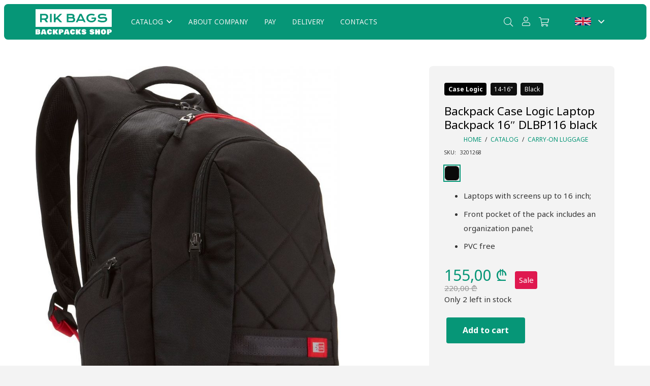

--- FILE ---
content_type: text/html; charset=UTF-8
request_url: https://rik.ge/en/product/zurgchantha-case-logic-laptop-backpack-16-dlbp116-black-2/
body_size: 34196
content:
<!DOCTYPE HTML>
<html lang="en-US" prefix="og: https://ogp.me/ns#">
<head>
	<meta charset="UTF-8">
	<link rel="alternate" hreflang="en" href="https://rik.ge/en/product/zurgchantha-case-logic-laptop-backpack-16-dlbp116-black-2/" />
<link rel="alternate" hreflang="ka-ge" href="https://rik.ge/product/zurgchantha-case-logic-laptop-backpack-16-dlbp116-black/" />
<link rel="alternate" hreflang="x-default" href="https://rik.ge/product/zurgchantha-case-logic-laptop-backpack-16-dlbp116-black/" />

<!-- Search Engine Optimization by Rank Math - https://rankmath.com/ -->
<title>Backpack Case Logic Laptop Backpack 16&quot; DLBP116 black - rik.ge</title>
<meta name="description" content="Laptops with screens up to 16 inch; Front pocket of the pack includes an organization panel; PVC free"/>
<meta name="robots" content="follow, index, max-snippet:-1, max-video-preview:-1, max-image-preview:large"/>
<link rel="canonical" href="https://rik.ge/en/product/zurgchantha-case-logic-laptop-backpack-16-dlbp116-black-2/" />
<meta property="og:locale" content="en_US" />
<meta property="og:type" content="product" />
<meta property="og:title" content="Backpack Case Logic Laptop Backpack 16&quot; DLBP116 black - rik.ge" />
<meta property="og:description" content="Laptops with screens up to 16 inch; Front pocket of the pack includes an organization panel; PVC free" />
<meta property="og:url" content="https://rik.ge/en/product/zurgchantha-case-logic-laptop-backpack-16-dlbp116-black-2/" />
<meta property="og:site_name" content="rik.ge" />
<meta property="og:updated_time" content="2024-03-20T12:54:25+04:00" />
<meta property="og:image" content="https://rik.ge/wp-content/uploads/2023/02/271227-2.jpg" />
<meta property="og:image:secure_url" content="https://rik.ge/wp-content/uploads/2023/02/271227-2.jpg" />
<meta property="og:image:width" content="909" />
<meta property="og:image:height" content="1200" />
<meta property="og:image:alt" content="Backpack Case Logic Laptop Backpack 16&#8243; DLBP116 black" />
<meta property="og:image:type" content="image/jpeg" />
<meta property="product:price:amount" content="155" />
<meta property="product:price:currency" content="GEL" />
<meta property="product:availability" content="instock" />
<meta name="twitter:card" content="summary_large_image" />
<meta name="twitter:title" content="Backpack Case Logic Laptop Backpack 16&quot; DLBP116 black - rik.ge" />
<meta name="twitter:description" content="Laptops with screens up to 16 inch; Front pocket of the pack includes an organization panel; PVC free" />
<meta name="twitter:image" content="https://rik.ge/wp-content/uploads/2023/02/271227-2.jpg" />
<meta name="twitter:label1" content="Price" />
<meta name="twitter:data1" content="155,00&nbsp;&#x20be;" />
<meta name="twitter:label2" content="Availability" />
<meta name="twitter:data2" content="Only 2 left in stock" />
<script type="application/ld+json" class="rank-math-schema">{"@context":"https://schema.org","@graph":[{"@type":"Place","@id":"https://rik.ge/en/#place/","geo":{"@type":"GeoCoordinates","latitude":"41.77688250463888","longitude":" 44.79589898651006"},"hasMap":"https://www.google.com/maps/search/?api=1&amp;query=41.77688250463888, 44.79589898651006","address":{"@type":"PostalAddress","streetAddress":"39b David Guramishvili Ave","addressLocality":"Tbilisi","postalCode":"0178","addressCountry":"Georgia"}},{"@type":"Organization","@id":"https://rik.ge/en/#organization/","name":"LLC T-South","url":"https://rik.ge","sameAs":["https://www.facebook.com/ThuleOfficialDealer"],"address":{"@type":"PostalAddress","streetAddress":"39b David Guramishvili Ave","addressLocality":"Tbilisi","postalCode":"0178","addressCountry":"Georgia"},"logo":{"@type":"ImageObject","@id":"https://rik.ge/en/#logo/","url":"http://rik.ge/wp-content/uploads/2023/03/logo-color.png","contentUrl":"http://rik.ge/wp-content/uploads/2023/03/logo-color.png","caption":"rik.ge","inLanguage":"en-US","width":"1000","height":"1000"},"contactPoint":[{"@type":"ContactPoint","telephone":"+995 597 092 990","contactType":"customer support"}],"location":{"@id":"https://rik.ge/en/#place/"}},{"@type":"WebSite","@id":"https://rik.ge/en/#website/","url":"https://rik.ge/en/","name":"rik.ge","alternateName":"RikSport Bags","publisher":{"@id":"https://rik.ge/en/#organization/"},"inLanguage":"en-US"},{"@type":"ImageObject","@id":"https://rik.ge/wp-content/uploads/2023/02/271227-2.jpg","url":"https://rik.ge/wp-content/uploads/2023/02/271227-2.jpg","width":"909","height":"1200","inLanguage":"en-US"},{"@type":"ItemPage","@id":"https://rik.ge/en/product/zurgchantha-case-logic-laptop-backpack-16-dlbp116-black-2/#webpage","url":"https://rik.ge/en/product/zurgchantha-case-logic-laptop-backpack-16-dlbp116-black-2/","name":"Backpack Case Logic Laptop Backpack 16&quot; DLBP116 black - rik.ge","datePublished":"2023-02-08T19:27:49+04:00","dateModified":"2024-03-20T12:54:25+04:00","isPartOf":{"@id":"https://rik.ge/en/#website/"},"primaryImageOfPage":{"@id":"https://rik.ge/wp-content/uploads/2023/02/271227-2.jpg"},"inLanguage":"en-US"},{"@type":"Product","name":"Backpack Case Logic Laptop Backpack 16\" DLBP116 black - rik.ge","description":"Laptops with screens up to 16 inch; Front pocket of the pack includes an organization panel; PVC free","sku":"3201268","category":"Backpacks","mainEntityOfPage":{"@id":"https://rik.ge/en/product/zurgchantha-case-logic-laptop-backpack-16-dlbp116-black-2/#webpage"},"image":[{"@type":"ImageObject","url":"https://rik.ge/wp-content/uploads/2023/02/271227-2.jpg","height":"1200","width":"909"},{"@type":"ImageObject","url":"https://rik.ge/wp-content/uploads/2023/02/277064-2.jpg","height":"1200","width":"828"},{"@type":"ImageObject","url":"https://rik.ge/wp-content/uploads/2023/02/277065-2.jpg","height":"1200","width":"851"},{"@type":"ImageObject","url":"https://rik.ge/wp-content/uploads/2023/02/277066-2.jpg","height":"1200","width":"1200"},{"@type":"ImageObject","url":"https://rik.ge/wp-content/uploads/2023/02/277067.jpg","height":"1200","width":"1200"},{"@type":"ImageObject","url":"https://rik.ge/wp-content/uploads/2023/02/277068-2.jpg","height":"1200","width":"1200"},{"@type":"ImageObject","url":"https://rik.ge/wp-content/uploads/2023/02/277069.jpg","height":"1200","width":"1200"},{"@type":"ImageObject","url":"https://rik.ge/wp-content/uploads/2023/02/277070.jpg","height":"1200","width":"1200"},{"@type":"ImageObject","url":"https://rik.ge/wp-content/uploads/2023/02/277071.jpg","height":"1200","width":"1200"}],"offers":{"@type":"Offer","price":"155.00","priceCurrency":"GEL","priceValidUntil":"2027-12-31","availability":"https://schema.org/InStock","itemCondition":"NewCondition","url":"https://rik.ge/en/product/zurgchantha-case-logic-laptop-backpack-16-dlbp116-black-2/","seller":{"@type":"Organization","@id":"https://rik.ge/en/","name":"rik.ge","url":"https://rik.ge/en/","logo":"http://rik.ge/wp-content/uploads/2023/03/logo-color.png"}},"color":"Black","additionalProperty":[{"@type":"PropertyValue","name":"pa_brand","value":"Case Logic"},{"@type":"PropertyValue","name":"pa_laptop-size","value":"14-16"}],"@id":"https://rik.ge/en/product/zurgchantha-case-logic-laptop-backpack-16-dlbp116-black-2/#richSnippet"}]}</script>
<!-- /Rank Math WordPress SEO plugin -->

<link rel='dns-prefetch' href='//www.googletagmanager.com' />
<link rel='dns-prefetch' href='//fonts.googleapis.com' />
<link rel="alternate" type="application/rss+xml" title="rik.ge &raquo; Feed" href="https://rik.ge/en/feed/" />
<link rel="alternate" type="application/rss+xml" title="rik.ge &raquo; Comments Feed" href="https://rik.ge/en/comments/feed/" />
<link rel="alternate" title="oEmbed (JSON)" type="application/json+oembed" href="https://rik.ge/en/wp-json/oembed/1.0/embed?url=https%3A%2F%2Frik.ge%2Fen%2Fproduct%2Fzurgchantha-case-logic-laptop-backpack-16-dlbp116-black-2%2F" />
<link rel="alternate" title="oEmbed (XML)" type="text/xml+oembed" href="https://rik.ge/en/wp-json/oembed/1.0/embed?url=https%3A%2F%2Frik.ge%2Fen%2Fproduct%2Fzurgchantha-case-logic-laptop-backpack-16-dlbp116-black-2%2F&#038;format=xml" />
<meta name="viewport" content="width=device-width, initial-scale=1">
<meta name="SKYPE_TOOLBAR" content="SKYPE_TOOLBAR_PARSER_COMPATIBLE">
<meta name="theme-color" content="#ffffff">
<style id='wp-img-auto-sizes-contain-inline-css'>
img:is([sizes=auto i],[sizes^="auto," i]){contain-intrinsic-size:3000px 1500px}
/*# sourceURL=wp-img-auto-sizes-contain-inline-css */
</style>
<style id='wp-emoji-styles-inline-css'>

	img.wp-smiley, img.emoji {
		display: inline !important;
		border: none !important;
		box-shadow: none !important;
		height: 1em !important;
		width: 1em !important;
		margin: 0 0.07em !important;
		vertical-align: -0.1em !important;
		background: none !important;
		padding: 0 !important;
	}
/*# sourceURL=wp-emoji-styles-inline-css */
</style>
<link rel='stylesheet' id='wpml-blocks-css' href='https://rik.ge/wp-content/plugins/sitepress-multilingual-cms/dist/css/blocks/styles.css?ver=4.6.7' media='all' />
<link rel='stylesheet' id='photoswipe-css' href='https://rik.ge/wp-content/plugins/woocommerce/assets/css/photoswipe/photoswipe.min.css?ver=8.7.2' media='all' />
<link rel='stylesheet' id='photoswipe-default-skin-css' href='https://rik.ge/wp-content/plugins/woocommerce/assets/css/photoswipe/default-skin/default-skin.min.css?ver=8.7.2' media='all' />
<style id='woocommerce-inline-inline-css'>
.woocommerce form .form-row .required { visibility: visible; }
/*# sourceURL=woocommerce-inline-inline-css */
</style>
<link rel='stylesheet' id='iksm-public-style-css' href='https://rik.ge/wp-content/plugins/iks-menu/assets/css/public.css?ver=1.11.2' media='all' />
<link rel='stylesheet' id='us-fonts-css' href='https://fonts.googleapis.com/css?family=Noto+Sans+Georgian%3A400%2C700&#038;display=swap&#038;ver=6.9' media='all' />
<link rel='stylesheet' id='us-style-css' href='https://rik.ge/wp-content/themes/Impreza/css/style.min.css?ver=8.23.4' media='all' />
<link rel='stylesheet' id='us-woocommerce-css' href='https://rik.ge/wp-content/themes/Impreza/common/css/plugins/woocommerce.min.css?ver=8.23.4' media='all' />
<link rel='stylesheet' id='theme-style-css' href='https://rik.ge/wp-content/themes/Impreza-child/style.css?ver=8.23.4' media='all' />
<link rel='stylesheet' id='Impreza-child-css' href='https://rik.ge/wp-content/themes/Impreza-child/custom.css?ver=1679324713' media='all' />
<script type="text/template" id="tmpl-variation-template">
	<div class="woocommerce-variation-description">{{{ data.variation.variation_description }}}</div>
	<div class="woocommerce-variation-price">{{{ data.variation.price_html }}}</div>
	<div class="woocommerce-variation-availability">{{{ data.variation.availability_html }}}</div>
</script>
<script type="text/template" id="tmpl-unavailable-variation-template">
	<p>Sorry, this product is unavailable. Please choose a different combination.</p>
</script>
<script id="wpml-cookie-js-extra">
var wpml_cookies = {"wp-wpml_current_language":{"value":"en","expires":1,"path":"/"}};
var wpml_cookies = {"wp-wpml_current_language":{"value":"en","expires":1,"path":"/"}};
//# sourceURL=wpml-cookie-js-extra
</script>
<script src="https://rik.ge/wp-content/plugins/sitepress-multilingual-cms/res/js/cookies/language-cookie.js?ver=4.6.7" id="wpml-cookie-js"></script>
<script src="https://rik.ge/wp-includes/js/jquery/jquery.min.js?ver=3.7.1" id="jquery-core-js"></script>
<script src="https://rik.ge/wp-content/plugins/woocommerce/assets/js/jquery-blockui/jquery.blockUI.min.js?ver=2.7.0-wc.8.7.2" id="jquery-blockui-js" data-wp-strategy="defer"></script>
<script src="https://rik.ge/wp-content/plugins/woocommerce/assets/js/photoswipe/photoswipe.min.js?ver=4.1.1-wc.8.7.2" id="photoswipe-js" data-wp-strategy="defer"></script>
<script src="https://rik.ge/wp-content/plugins/woocommerce/assets/js/js-cookie/js.cookie.min.js?ver=2.1.4-wc.8.7.2" id="js-cookie-js" data-wp-strategy="defer"></script>
<script src="https://rik.ge/wp-content/plugins/iks-menu/assets/js/public.js?ver=1.11.2" id="iksm-public-script-js"></script>
<script src="https://rik.ge/wp-content/plugins/iks-menu/assets/js/menu.js?ver=1.11.2" id="iksm-menu-script-js"></script>

<!-- Google tag (gtag.js) snippet added by Site Kit -->

<!-- Google Analytics snippet added by Site Kit -->
<script src="https://www.googletagmanager.com/gtag/js?id=G-20RKKNZG7P" id="google_gtagjs-js"></script>
<script id="google_gtagjs-js-after">
window.dataLayer = window.dataLayer || [];function gtag(){dataLayer.push(arguments);}
gtag("set","linker",{"domains":["rik.ge"]});
gtag("js", new Date());
gtag("set", "developer_id.dZTNiMT", true);
gtag("config", "G-20RKKNZG7P");
//# sourceURL=google_gtagjs-js-after
</script>

<!-- End Google tag (gtag.js) snippet added by Site Kit -->
<script src="https://rik.ge/wp-includes/js/underscore.min.js?ver=1.13.7" id="underscore-js"></script>
<script id="wp-util-js-extra">
var _wpUtilSettings = {"ajax":{"url":"/wp-admin/admin-ajax.php"}};
//# sourceURL=wp-util-js-extra
</script>
<script src="https://rik.ge/wp-includes/js/wp-util.min.js?ver=6.9" id="wp-util-js"></script>
<script id="wc-add-to-cart-variation-js-extra">
var wc_add_to_cart_variation_params = {"wc_ajax_url":"/en/?wc-ajax=%%endpoint%%","i18n_no_matching_variations_text":"Sorry, no products matched your selection. Please choose a different combination.","i18n_make_a_selection_text":"Please select some product options before adding this product to your cart.","i18n_unavailable_text":"Sorry, this product is unavailable. Please choose a different combination."};
//# sourceURL=wc-add-to-cart-variation-js-extra
</script>
<script src="https://rik.ge/wp-content/plugins/wc-variations-radio-buttons/assets/js/frontend/add-to-cart-variation.js?ver=2.1.0" id="wc-add-to-cart-variation-js"></script>
<script></script><link rel="https://api.w.org/" href="https://rik.ge/en/wp-json/" /><link rel="alternate" title="JSON" type="application/json" href="https://rik.ge/en/wp-json/wp/v2/product/3338" /><link rel="EditURI" type="application/rsd+xml" title="RSD" href="https://rik.ge/xmlrpc.php?rsd" />
<meta name="generator" content="WordPress 6.9" />
<link rel='shortlink' href='https://rik.ge/en/?p=3338' />
<meta name="generator" content="WPML ver:4.6.7 stt:1,66;" />
<meta name="generator" content="Site Kit by Google 1.126.0" />
<!-- This website runs the Product Feed PRO for WooCommerce by AdTribes.io plugin - version 13.3.2 -->
<style type="text/css" id="iksm-dynamic-style"></style><meta name="pinterest-rich-pin" content="false" />		<script id="us_add_no_touch">
			if ( ! /Android|webOS|iPhone|iPad|iPod|BlackBerry|IEMobile|Opera Mini/i.test( navigator.userAgent ) ) {
				document.getElementsByTagName( 'html' )[ 0 ].className += " no-touch";
			}
		</script>
			<noscript><style>.woocommerce-product-gallery{ opacity: 1 !important; }</style></noscript>
	<meta name="generator" content="Powered by WPBakery Page Builder - drag and drop page builder for WordPress."/>
<link rel="icon" href="https://rik.ge/wp-content/uploads/2023/04/favicon.svg" sizes="32x32" />
<link rel="icon" href="https://rik.ge/wp-content/uploads/2023/04/favicon.svg" sizes="192x192" />
<link rel="apple-touch-icon" href="https://rik.ge/wp-content/uploads/2023/04/favicon.svg" />
<meta name="msapplication-TileImage" content="https://rik.ge/wp-content/uploads/2023/04/favicon.svg" />
<noscript><style> .wpb_animate_when_almost_visible { opacity: 1; }</style></noscript>		<style id="us-icon-fonts">@font-face{font-display:block;font-style:normal;font-family:"fontawesome";font-weight:900;src:url("https://rik.ge/wp-content/themes/Impreza/fonts/fa-solid-900.woff2?ver=8.23.4") format("woff2")}.fas{font-family:"fontawesome";font-weight:900}@font-face{font-display:block;font-style:normal;font-family:"fontawesome";font-weight:400;src:url("https://rik.ge/wp-content/themes/Impreza/fonts/fa-regular-400.woff2?ver=8.23.4") format("woff2")}.far{font-family:"fontawesome";font-weight:400}@font-face{font-display:block;font-style:normal;font-family:"fontawesome";font-weight:300;src:url("https://rik.ge/wp-content/themes/Impreza/fonts/fa-light-300.woff2?ver=8.23.4") format("woff2")}.fal{font-family:"fontawesome";font-weight:300}@font-face{font-display:block;font-style:normal;font-family:"Font Awesome 5 Duotone";font-weight:900;src:url("https://rik.ge/wp-content/themes/Impreza/fonts/fa-duotone-900.woff2?ver=8.23.4") format("woff2")}.fad{font-family:"Font Awesome 5 Duotone";font-weight:900}.fad{position:relative}.fad:before{position:absolute}.fad:after{opacity:0.4}@font-face{font-display:block;font-style:normal;font-family:"Font Awesome 5 Brands";font-weight:400;src:url("https://rik.ge/wp-content/themes/Impreza/fonts/fa-brands-400.woff2?ver=8.23.4") format("woff2")}.fab{font-family:"Font Awesome 5 Brands";font-weight:400}@font-face{font-display:block;font-style:normal;font-family:"Material Icons";font-weight:400;src:url("https://rik.ge/wp-content/themes/Impreza/fonts/material-icons.woff2?ver=8.23.4") format("woff2")}.material-icons{font-family:"Material Icons";font-weight:400}</style>
				<style id="us-theme-options-css">:root{--color-header-middle-bg:#069677;--color-header-middle-bg-grad:#069677;--color-header-middle-text:#f3f3f3;--color-header-middle-text-hover:#ffffff;--color-header-transparent-bg:transparent;--color-header-transparent-bg-grad:transparent;--color-header-transparent-text:rgba(255,255,255,0.66);--color-header-transparent-text-hover:#ffffff;--color-chrome-toolbar:#ffffff;--color-chrome-toolbar-grad:#ffffff;--color-header-top-bg:#f3f3f3;--color-header-top-bg-grad:#f3f3f3;--color-header-top-text:#333333;--color-header-top-text-hover:#000000;--color-header-top-transparent-bg:rgba(0,0,0,0.2);--color-header-top-transparent-bg-grad:rgba(0,0,0,0.2);--color-header-top-transparent-text:rgba(255,255,255,0.66);--color-header-top-transparent-text-hover:#ffffff;--color-content-bg:#ffffff;--color-content-bg-grad:#ffffff;--color-content-bg-alt:#f3f3f3;--color-content-bg-alt-grad:#f3f3f3;--color-content-border:#dddddd;--color-content-heading:#000000;--color-content-heading-grad:#000000;--color-content-text:#333333;--color-content-link:#069677;--color-content-link-hover:#006650;--color-content-primary:#069677;--color-content-primary-grad:#069677;--color-content-secondary:#006650;--color-content-secondary-grad:#006650;--color-content-faded:#dbdbdb;--color-content-overlay:rgba(0,0,0,0.75);--color-content-overlay-grad:rgba(0,0,0,0.75);--color-alt-content-bg:#ffffff;--color-alt-content-bg-grad:#ffffff;--color-alt-content-bg-alt:#000000;--color-alt-content-bg-alt-grad:#000000;--color-alt-content-border:#444444;--color-alt-content-heading:#000000;--color-alt-content-heading-grad:#000000;--color-alt-content-text:#333333;--color-alt-content-link:#069677;--color-alt-content-link-hover:#006650;--color-alt-content-primary:#069677;--color-alt-content-primary-grad:#069677;--color-alt-content-secondary:#006650;--color-alt-content-secondary-grad:#006650;--color-alt-content-faded:#666666;--color-alt-content-overlay:rgba(255,255,255,0.10);--color-alt-content-overlay-grad:rgba(255,255,255,0.10);--color-footer-bg:#0f0f0f;--color-footer-bg-grad:#0f0f0f;--color-footer-bg-alt:#000000;--color-footer-bg-alt-grad:#000000;--color-footer-border:#333333;--color-footer-heading:#ffffff;--color-footer-heading-grad:#ffffff;--color-footer-text:#f3f3f3;--color-footer-link:#759c93;--color-footer-link-hover:#069677;--color-subfooter-bg:#000000;--color-subfooter-bg-grad:#000000;--color-subfooter-bg-alt:#1c1c1c;--color-subfooter-bg-alt-grad:#1c1c1c;--color-subfooter-border:#333333;--color-subfooter-heading:#ffffff;--color-subfooter-heading-grad:#ffffff;--color-subfooter-text:#f3f3f3;--color-subfooter-link:#759c93;--color-subfooter-link-hover:#069677;--color-content-primary-faded:rgba(6,150,119,0.15);--box-shadow:0 5px 15px rgba(0,0,0,.15);--box-shadow-up:0 -5px 15px rgba(0,0,0,.15);--site-canvas-width:1300px;--site-content-width:1140px;--site-sidebar-width:25%;--text-block-margin-bottom:0rem;--inputs-font-size:1rem;--inputs-height:2.8rem;--inputs-padding:0.8rem;--inputs-border-width:0px;--inputs-text-color:var(--color-content-text)}:root{--font-family:"Noto Sans Georgian";--font-size:15px;--line-height:28px;--font-weight:400;--bold-font-weight:700;--h1-font-family:"Noto Sans Georgian";--h1-font-size:1.8rem;--h1-line-height:1.2;--h1-font-weight:400;--h1-bold-font-weight:700;--h1-text-transform:none;--h1-font-style:normal;--h1-letter-spacing:0em;--h1-margin-bottom:0.6em;--h2-font-family:var(--h1-font-family);--h2-font-size:1.8rem;--h2-line-height:1.2;--h2-font-weight:var(--h1-font-weight);--h2-bold-font-weight:var(--h1-bold-font-weight);--h2-text-transform:var(--h1-text-transform);--h2-font-style:var(--h1-font-style);--h2-letter-spacing:0em;--h2-margin-bottom:0.6em;--h3-font-family:var(--h1-font-family);--h3-font-size:1.6rem;--h3-line-height:1.2;--h3-font-weight:var(--h1-font-weight);--h3-bold-font-weight:var(--h1-bold-font-weight);--h3-text-transform:var(--h1-text-transform);--h3-font-style:var(--h1-font-style);--h3-letter-spacing:0em;--h3-margin-bottom:0.6em;--h4-font-family:var(--h1-font-family);--h4-font-size:1.4rem;--h4-line-height:1.2;--h4-font-weight:var(--h1-font-weight);--h4-bold-font-weight:var(--h1-bold-font-weight);--h4-text-transform:var(--h1-text-transform);--h4-font-style:var(--h1-font-style);--h4-letter-spacing:0em;--h4-margin-bottom:0.6em;--h5-font-family:var(--h1-font-family);--h5-font-size:1.2rem;--h5-line-height:1.2;--h5-font-weight:var(--h1-font-weight);--h5-bold-font-weight:var(--h1-bold-font-weight);--h5-text-transform:var(--h1-text-transform);--h5-font-style:var(--h1-font-style);--h5-letter-spacing:0em;--h5-margin-bottom:0.6em;--h6-font-family:var(--h1-font-family);--h6-font-size:1.1rem;--h6-line-height:1.2;--h6-font-weight:var(--h1-font-weight);--h6-bold-font-weight:var(--h1-bold-font-weight);--h6-text-transform:var(--h1-text-transform);--h6-font-style:var(--h1-font-style);--h6-letter-spacing:0em;--h6-margin-bottom:0.6em}h1{font-family:var(--h1-font-family,inherit);font-weight:var(--h1-font-weight,inherit);font-size:var(--h1-font-size,inherit);font-style:var(--h1-font-style,inherit);line-height:var(--h1-line-height,1.4);letter-spacing:var(--h1-letter-spacing,inherit);text-transform:var(--h1-text-transform,inherit);margin-bottom:var(--h1-margin-bottom,1.5rem)}h1>strong{font-weight:var(--h1-bold-font-weight,bold)}h2{font-family:var(--h2-font-family,inherit);font-weight:var(--h2-font-weight,inherit);font-size:var(--h2-font-size,inherit);font-style:var(--h2-font-style,inherit);line-height:var(--h2-line-height,1.4);letter-spacing:var(--h2-letter-spacing,inherit);text-transform:var(--h2-text-transform,inherit);margin-bottom:var(--h2-margin-bottom,1.5rem)}h2>strong{font-weight:var(--h2-bold-font-weight,bold)}h3{font-family:var(--h3-font-family,inherit);font-weight:var(--h3-font-weight,inherit);font-size:var(--h3-font-size,inherit);font-style:var(--h3-font-style,inherit);line-height:var(--h3-line-height,1.4);letter-spacing:var(--h3-letter-spacing,inherit);text-transform:var(--h3-text-transform,inherit);margin-bottom:var(--h3-margin-bottom,1.5rem)}h3>strong{font-weight:var(--h3-bold-font-weight,bold)}h4{font-family:var(--h4-font-family,inherit);font-weight:var(--h4-font-weight,inherit);font-size:var(--h4-font-size,inherit);font-style:var(--h4-font-style,inherit);line-height:var(--h4-line-height,1.4);letter-spacing:var(--h4-letter-spacing,inherit);text-transform:var(--h4-text-transform,inherit);margin-bottom:var(--h4-margin-bottom,1.5rem)}h4>strong{font-weight:var(--h4-bold-font-weight,bold)}h5{font-family:var(--h5-font-family,inherit);font-weight:var(--h5-font-weight,inherit);font-size:var(--h5-font-size,inherit);font-style:var(--h5-font-style,inherit);line-height:var(--h5-line-height,1.4);letter-spacing:var(--h5-letter-spacing,inherit);text-transform:var(--h5-text-transform,inherit);margin-bottom:var(--h5-margin-bottom,1.5rem)}h5>strong{font-weight:var(--h5-bold-font-weight,bold)}h6{font-family:var(--h6-font-family,inherit);font-weight:var(--h6-font-weight,inherit);font-size:var(--h6-font-size,inherit);font-style:var(--h6-font-style,inherit);line-height:var(--h6-line-height,1.4);letter-spacing:var(--h6-letter-spacing,inherit);text-transform:var(--h6-text-transform,inherit);margin-bottom:var(--h6-margin-bottom,1.5rem)}h6>strong{font-weight:var(--h6-bold-font-weight,bold)}body{background:var(--color-content-bg-alt)}@media (max-width:1215px){.l-main .aligncenter{max-width:calc(100vw - 5rem)}}@media (min-width:1281px){body.usb_preview .hide_on_default{opacity:0.25!important}.vc_hidden-lg,body:not(.usb_preview) .hide_on_default{display:none!important}.default_align_left{text-align:left;justify-content:flex-start}.default_align_right{text-align:right;justify-content:flex-end}.default_align_center{text-align:center;justify-content:center}.w-hwrapper.default_align_center>*{margin-left:calc( var(--hwrapper-gap,1.2rem) / 2 );margin-right:calc( var(--hwrapper-gap,1.2rem) / 2 )}.default_align_justify{justify-content:space-between}.w-hwrapper>.default_align_justify,.default_align_justify>.w-btn{width:100%}}@media (min-width:1025px) and (max-width:1280px){body.usb_preview .hide_on_laptops{opacity:0.25!important}.vc_hidden-md,body:not(.usb_preview) .hide_on_laptops{display:none!important}.laptops_align_left{text-align:left;justify-content:flex-start}.laptops_align_right{text-align:right;justify-content:flex-end}.laptops_align_center{text-align:center;justify-content:center}.w-hwrapper.laptops_align_center>*{margin-left:calc( var(--hwrapper-gap,1.2rem) / 2 );margin-right:calc( var(--hwrapper-gap,1.2rem) / 2 )}.laptops_align_justify{justify-content:space-between}.w-hwrapper>.laptops_align_justify,.laptops_align_justify>.w-btn{width:100%}.g-cols.via_grid[style*="--laptops-gap"]{grid-gap:var(--laptops-gap,3rem)}}@media (min-width:601px) and (max-width:1024px){body.usb_preview .hide_on_tablets{opacity:0.25!important}.vc_hidden-sm,body:not(.usb_preview) .hide_on_tablets{display:none!important}.tablets_align_left{text-align:left;justify-content:flex-start}.tablets_align_right{text-align:right;justify-content:flex-end}.tablets_align_center{text-align:center;justify-content:center}.w-hwrapper.tablets_align_center>*{margin-left:calc( var(--hwrapper-gap,1.2rem) / 2 );margin-right:calc( var(--hwrapper-gap,1.2rem) / 2 )}.tablets_align_justify{justify-content:space-between}.w-hwrapper>.tablets_align_justify,.tablets_align_justify>.w-btn{width:100%}.g-cols.via_grid[style*="--tablets-gap"]{grid-gap:var(--tablets-gap,3rem)}}@media (max-width:600px){body.usb_preview .hide_on_mobiles{opacity:0.25!important}.vc_hidden-xs,body:not(.usb_preview) .hide_on_mobiles{display:none!important}.mobiles_align_left{text-align:left;justify-content:flex-start}.mobiles_align_right{text-align:right;justify-content:flex-end}.mobiles_align_center{text-align:center;justify-content:center}.w-hwrapper.mobiles_align_center>*{margin-left:calc( var(--hwrapper-gap,1.2rem) / 2 );margin-right:calc( var(--hwrapper-gap,1.2rem) / 2 )}.mobiles_align_justify{justify-content:space-between}.w-hwrapper>.mobiles_align_justify,.mobiles_align_justify>.w-btn{width:100%}.w-hwrapper.stack_on_mobiles{display:block}.w-hwrapper.stack_on_mobiles>*{display:block;margin:0 0 var(--hwrapper-gap,1.2rem)}.w-hwrapper.stack_on_mobiles>:last-child{margin-bottom:0}.g-cols.via_grid[style*="--mobiles-gap"]{grid-gap:var(--mobiles-gap,1.5rem)}}@media (max-width:1280px){.g-cols.laptops-cols_1{grid-template-columns:100%}.g-cols.laptops-cols_1.reversed>div:last-of-type{order:-1}.g-cols.laptops-cols_2{grid-template-columns:repeat(2,1fr)}.g-cols.laptops-cols_3{grid-template-columns:repeat(3,1fr)}.g-cols.laptops-cols_4{grid-template-columns:repeat(4,1fr)}.g-cols.laptops-cols_5{grid-template-columns:repeat(5,1fr)}.g-cols.laptops-cols_6{grid-template-columns:repeat(6,1fr)}.g-cols.laptops-cols_1-2{grid-template-columns:1fr 2fr}.g-cols.laptops-cols_2-1{grid-template-columns:2fr 1fr}.g-cols.laptops-cols_2-3{grid-template-columns:2fr 3fr}.g-cols.laptops-cols_3-2{grid-template-columns:3fr 2fr}.g-cols.laptops-cols_1-3{grid-template-columns:1fr 3fr}.g-cols.laptops-cols_3-1{grid-template-columns:3fr 1fr}.g-cols.laptops-cols_1-4{grid-template-columns:1fr 4fr}.g-cols.laptops-cols_4-1{grid-template-columns:4fr 1fr}.g-cols.laptops-cols_1-5{grid-template-columns:1fr 5fr}.g-cols.laptops-cols_5-1{grid-template-columns:5fr 1fr}.g-cols.laptops-cols_1-2-1{grid-template-columns:1fr 2fr 1fr}.g-cols.laptops-cols_1-3-1{grid-template-columns:1fr 3fr 1fr}.g-cols.laptops-cols_1-4-1{grid-template-columns:1fr 4fr 1fr}}@media (max-width:1024px){.g-cols.tablets-cols_1{grid-template-columns:100%}.g-cols.tablets-cols_1.reversed>div:last-of-type{order:-1}.g-cols.tablets-cols_2{grid-template-columns:repeat(2,1fr)}.g-cols.tablets-cols_3{grid-template-columns:repeat(3,1fr)}.g-cols.tablets-cols_4{grid-template-columns:repeat(4,1fr)}.g-cols.tablets-cols_5{grid-template-columns:repeat(5,1fr)}.g-cols.tablets-cols_6{grid-template-columns:repeat(6,1fr)}.g-cols.tablets-cols_1-2{grid-template-columns:1fr 2fr}.g-cols.tablets-cols_2-1{grid-template-columns:2fr 1fr}.g-cols.tablets-cols_2-3{grid-template-columns:2fr 3fr}.g-cols.tablets-cols_3-2{grid-template-columns:3fr 2fr}.g-cols.tablets-cols_1-3{grid-template-columns:1fr 3fr}.g-cols.tablets-cols_3-1{grid-template-columns:3fr 1fr}.g-cols.tablets-cols_1-4{grid-template-columns:1fr 4fr}.g-cols.tablets-cols_4-1{grid-template-columns:4fr 1fr}.g-cols.tablets-cols_1-5{grid-template-columns:1fr 5fr}.g-cols.tablets-cols_5-1{grid-template-columns:5fr 1fr}.g-cols.tablets-cols_1-2-1{grid-template-columns:1fr 2fr 1fr}.g-cols.tablets-cols_1-3-1{grid-template-columns:1fr 3fr 1fr}.g-cols.tablets-cols_1-4-1{grid-template-columns:1fr 4fr 1fr}}@media (max-width:600px){.g-cols.mobiles-cols_1{grid-template-columns:100%}.g-cols.mobiles-cols_1.reversed>div:last-of-type{order:-1}.g-cols.mobiles-cols_2{grid-template-columns:repeat(2,1fr)}.g-cols.mobiles-cols_3{grid-template-columns:repeat(3,1fr)}.g-cols.mobiles-cols_4{grid-template-columns:repeat(4,1fr)}.g-cols.mobiles-cols_5{grid-template-columns:repeat(5,1fr)}.g-cols.mobiles-cols_6{grid-template-columns:repeat(6,1fr)}.g-cols.mobiles-cols_1-2{grid-template-columns:1fr 2fr}.g-cols.mobiles-cols_2-1{grid-template-columns:2fr 1fr}.g-cols.mobiles-cols_2-3{grid-template-columns:2fr 3fr}.g-cols.mobiles-cols_3-2{grid-template-columns:3fr 2fr}.g-cols.mobiles-cols_1-3{grid-template-columns:1fr 3fr}.g-cols.mobiles-cols_3-1{grid-template-columns:3fr 1fr}.g-cols.mobiles-cols_1-4{grid-template-columns:1fr 4fr}.g-cols.mobiles-cols_4-1{grid-template-columns:4fr 1fr}.g-cols.mobiles-cols_1-5{grid-template-columns:1fr 5fr}.g-cols.mobiles-cols_5-1{grid-template-columns:5fr 1fr}.g-cols.mobiles-cols_1-2-1{grid-template-columns:1fr 2fr 1fr}.g-cols.mobiles-cols_1-3-1{grid-template-columns:1fr 3fr 1fr}.g-cols.mobiles-cols_1-4-1{grid-template-columns:1fr 4fr 1fr}.g-cols:not([style*="--gap"]){grid-gap:1.5rem}}@media (max-width:599px){.l-canvas{overflow:hidden}.g-cols.stacking_default.reversed>div:last-of-type{order:-1}.g-cols.stacking_default.via_flex>div:not([class*="vc_col-xs"]){width:100%;margin:0 0 1.5rem}.g-cols.stacking_default.via_grid.mobiles-cols_1{grid-template-columns:100%}.g-cols.stacking_default.via_flex.type_boxes>div,.g-cols.stacking_default.via_flex.reversed>div:first-child,.g-cols.stacking_default.via_flex:not(.reversed)>div:last-child,.g-cols.stacking_default.via_flex>div.has_bg_color{margin-bottom:0}.g-cols.stacking_default.via_flex.type_default>.wpb_column.stretched{margin-left:-1rem;margin-right:-1rem}.g-cols.stacking_default.via_grid.mobiles-cols_1>.wpb_column.stretched,.g-cols.stacking_default.via_flex.type_boxes>.wpb_column.stretched{margin-left:-2.5rem;margin-right:-2.5rem;width:auto}.vc_column-inner.type_sticky>.wpb_wrapper,.vc_column_container.type_sticky>.vc_column-inner{top:0!important}}@media (min-width:600px){body:not(.rtl) .l-section.for_sidebar.at_left>div>.l-sidebar,.rtl .l-section.for_sidebar.at_right>div>.l-sidebar{order:-1}.vc_column_container.type_sticky>.vc_column-inner,.vc_column-inner.type_sticky>.wpb_wrapper{position:-webkit-sticky;position:sticky}.l-section.type_sticky{position:-webkit-sticky;position:sticky;top:0;z-index:11;transition:top 0.3s cubic-bezier(.78,.13,.15,.86) 0.1s}.header_hor .l-header.post_fixed.sticky_auto_hide{z-index:12}.admin-bar .l-section.type_sticky{top:32px}.l-section.type_sticky>.l-section-h{transition:padding-top 0.3s}.header_hor .l-header.pos_fixed:not(.down)~.l-main .l-section.type_sticky:not(:first-of-type){top:var(--header-sticky-height)}.admin-bar.header_hor .l-header.pos_fixed:not(.down)~.l-main .l-section.type_sticky:not(:first-of-type){top:calc( var(--header-sticky-height) + 32px )}.header_hor .l-header.pos_fixed.sticky:not(.down)~.l-main .l-section.type_sticky:first-of-type>.l-section-h{padding-top:var(--header-sticky-height)}.header_hor.headerinpos_bottom .l-header.pos_fixed.sticky:not(.down)~.l-main .l-section.type_sticky:first-of-type>.l-section-h{padding-bottom:var(--header-sticky-height)!important}}@media screen and (min-width:1215px){.g-cols.via_flex.type_default>.wpb_column.stretched:first-of-type{margin-left:min( calc( var(--site-content-width) / 2 + 0px / 2 + 1.5rem - 50vw),-1rem )}.g-cols.via_flex.type_default>.wpb_column.stretched:last-of-type{margin-right:min( calc( var(--site-content-width) / 2 + 0px / 2 + 1.5rem - 50vw),-1rem )}.l-main .alignfull, .w-separator.width_screen,.g-cols.via_grid>.wpb_column.stretched:first-of-type,.g-cols.via_flex.type_boxes>.wpb_column.stretched:first-of-type{margin-left:min( calc( var(--site-content-width) / 2 + 0px / 2 - 50vw ),-2.5rem )}.l-main .alignfull, .w-separator.width_screen,.g-cols.via_grid>.wpb_column.stretched:last-of-type,.g-cols.via_flex.type_boxes>.wpb_column.stretched:last-of-type{margin-right:min( calc( var(--site-content-width) / 2 + 0px / 2 - 50vw ),-2.5rem )}}@media (max-width:600px){.w-form-row.for_submit[style*=btn-size-mobiles] .w-btn{font-size:var(--btn-size-mobiles)!important}}a,button,input[type=submit],.ui-slider-handle{outline:none!important}.w-toplink,.w-header-show{background:rgba(0,0,0,0.3)}.no-touch .w-toplink.active:hover,.no-touch .w-header-show:hover{background:var(--color-content-primary-grad)}button[type=submit]:not(.w-btn),input[type=submit]:not(.w-btn),.woocommerce .button.alt,.woocommerce .button.checkout,.woocommerce .button.add_to_cart_button,.us-nav-style_1>*,.navstyle_1>.owl-nav button,.us-btn-style_1{font-size:16px;line-height:1.2!important;font-weight:700;font-style:normal;text-transform:none;letter-spacing:0em;border-radius:0.25rem;padding:1.0em 2.0em;background:var(--color-content-primary);border-color:transparent;color:#ffffff!important}button[type=submit]:not(.w-btn):before,input[type=submit]:not(.w-btn),.woocommerce .button.alt:before,.woocommerce .button.checkout:before,.woocommerce .button.add_to_cart_button:before,.us-nav-style_1>*:before,.navstyle_1>.owl-nav button:before,.us-btn-style_1:before{border-width:0px}.no-touch button[type=submit]:not(.w-btn):hover,.no-touch input[type=submit]:not(.w-btn):hover,.no-touch .woocommerce .button.alt:hover,.no-touch .woocommerce .button.checkout:hover,.no-touch .woocommerce .button.add_to_cart_button:hover,.us-nav-style_1>span.current,.no-touch .us-nav-style_1>a:hover,.no-touch .navstyle_1>.owl-nav button:hover,.no-touch .us-btn-style_1:hover{background:var(--color-content-secondary);border-color:transparent;color:#ffffff!important}.us-nav-style_1>*{min-width:calc(1.2em + 2 * 1.0em)}.woocommerce .button,.woocommerce .actions .button,.us-nav-style_2>*,.navstyle_2>.owl-nav button,.us-btn-style_2{font-size:16px;line-height:1.2!important;font-weight:700;font-style:normal;text-transform:none;letter-spacing:0em;border-radius:0.25rem;padding:1.0em 2.0em;background:var(--color-content-border);border-color:transparent;color:var(--color-content-text)!important}.woocommerce .button:before,.woocommerce .actions .button:before,.us-nav-style_2>*:before,.navstyle_2>.owl-nav button:before,.us-btn-style_2:before{border-width:0px}.no-touch .woocommerce .button:hover,.no-touch .woocommerce .actions .button:hover,.us-nav-style_2>span.current,.no-touch .us-nav-style_2>a:hover,.no-touch .navstyle_2>.owl-nav button:hover,.no-touch .us-btn-style_2:hover{background:var(--color-content-text);border-color:transparent;color:var(--color-content-bg)!important}.us-nav-style_2>*{min-width:calc(1.2em + 2 * 1.0em)}.w-filter.state_desktop.style_drop_default .w-filter-item-title,.w-color-swatch,.select2-selection,select,textarea,input:not([type=submit]){font-weight:400;letter-spacing:0em;border-radius:0.25rem;background:var(--color-content-bg);border-color:var(--color-content-heading);color:var(--color-content-text);box-shadow:0px 0px 1em 0px var(--color-content-border)}.w-filter.state_desktop.style_drop_default .w-filter-item-title:focus,.select2-container--open .select2-selection,select:focus,textarea:focus,input:not([type=submit]):focus{box-shadow:0px 0px 2em 1px var(--color-content-border)}.w-form-row.move_label .w-form-row-label{font-size:1rem;top:calc(2.8rem/2 + 0px - 0.7em);margin:0 0.8rem;background-color:var(--color-content-bg);color:var(--color-content-text)}.w-form-row.with_icon.move_label .w-form-row-label{margin-left:calc(1.6em + 0.8rem)}.color_alternate input:not([type=submit]),.color_alternate textarea,.color_alternate select,.color_alternate .w-form-row-field>i,.color_alternate .w-form-row-field:after,.color_alternate .widget_search form:after,.color_footer-top input:not([type=submit]),.color_footer-top textarea,.color_footer-top select,.color_footer-top .w-form-row-field>i,.color_footer-top .w-form-row-field:after,.color_footer-top .widget_search form:after,.color_footer-bottom input:not([type=submit]),.color_footer-bottom textarea,.color_footer-bottom select,.color_footer-bottom .w-form-row-field>i,.color_footer-bottom .w-form-row-field:after,.color_footer-bottom .widget_search form:after{color:inherit}.leaflet-default-icon-path{background-image:url(https://rik.ge/wp-content/themes/Impreza/common/css/vendor/images/marker-icon.png)}.woocommerce-product-gallery--columns-6 li{width:16.667%}.woocommerce-product-gallery ol{margin:2px -2px 0}.woocommerce-product-gallery ol>li{padding:2px}</style>
				<style id="us-current-header-css"> .l-subheader.at_middle,.l-subheader.at_middle .w-dropdown-list,.l-subheader.at_middle .type_mobile .w-nav-list.level_1{background:var(--color-header-middle-bg);color:var(--color-header-middle-text)}.no-touch .l-subheader.at_middle a:hover,.no-touch .l-header.bg_transparent .l-subheader.at_middle .w-dropdown.opened a:hover{color:var(--color-header-middle-text-hover)}.l-header.bg_transparent:not(.sticky) .l-subheader.at_middle{background:var(--color-header-transparent-bg);color:var(--color-header-transparent-text)}.no-touch .l-header.bg_transparent:not(.sticky) .at_middle .w-cart-link:hover,.no-touch .l-header.bg_transparent:not(.sticky) .at_middle .w-text a:hover,.no-touch .l-header.bg_transparent:not(.sticky) .at_middle .w-html a:hover,.no-touch .l-header.bg_transparent:not(.sticky) .at_middle .w-nav>a:hover,.no-touch .l-header.bg_transparent:not(.sticky) .at_middle .w-menu a:hover,.no-touch .l-header.bg_transparent:not(.sticky) .at_middle .w-search>a:hover,.no-touch .l-header.bg_transparent:not(.sticky) .at_middle .w-dropdown a:hover,.no-touch .l-header.bg_transparent:not(.sticky) .at_middle .type_desktop .menu-item.level_1:hover>a{color:var(--color-header-transparent-text-hover)}.header_ver .l-header{background:var(--color-header-middle-bg);color:var(--color-header-middle-text)}@media (min-width:1281px){.hidden_for_default{display:none!important}.l-subheader.at_top{display:none}.l-subheader.at_bottom{display:none}.l-header{position:relative;z-index:111;width:100%}.l-subheader{margin:0 auto}.l-subheader.width_full{padding-left:1.5rem;padding-right:1.5rem}.l-subheader-h{display:flex;align-items:center;position:relative;margin:0 auto;max-width:var(--site-content-width,1200px);height:inherit}.w-header-show{display:none}.l-header.pos_fixed{position:fixed;left:0}.l-header.pos_fixed:not(.notransition) .l-subheader{transition-property:transform,background,box-shadow,line-height,height;transition-duration:.3s;transition-timing-function:cubic-bezier(.78,.13,.15,.86)}.headerinpos_bottom.sticky_first_section .l-header.pos_fixed{position:fixed!important}.header_hor .l-header.sticky_auto_hide{transition:transform .3s cubic-bezier(.78,.13,.15,.86) .1s}.header_hor .l-header.sticky_auto_hide.down{transform:translateY(-110%)}.l-header.bg_transparent:not(.sticky) .l-subheader{box-shadow:none!important;background:none}.l-header.bg_transparent~.l-main .l-section.width_full.height_auto:first-of-type>.l-section-h{padding-top:0!important;padding-bottom:0!important}.l-header.pos_static.bg_transparent{position:absolute;left:0}.l-subheader.width_full .l-subheader-h{max-width:none!important}.l-header.shadow_thin .l-subheader.at_middle,.l-header.shadow_thin .l-subheader.at_bottom{box-shadow:0 1px 0 rgba(0,0,0,0.08)}.l-header.shadow_wide .l-subheader.at_middle,.l-header.shadow_wide .l-subheader.at_bottom{box-shadow:0 3px 5px -1px rgba(0,0,0,0.1),0 2px 1px -1px rgba(0,0,0,0.05)}.header_hor .l-subheader-cell>.w-cart{margin-left:0;margin-right:0}:root{--header-height:70px;--header-sticky-height:70px}.l-header:before{content:'70'}.l-header.sticky:before{content:'70'}.l-subheader.at_top{line-height:40px;height:40px}.l-header.sticky .l-subheader.at_top{line-height:40px;height:40px}.l-subheader.at_middle{line-height:70px;height:70px}.l-header.sticky .l-subheader.at_middle{line-height:70px;height:70px}.l-subheader.at_bottom{line-height:50px;height:50px}.l-header.sticky .l-subheader.at_bottom{line-height:50px;height:50px}.headerinpos_above .l-header.pos_fixed{overflow:hidden;transition:transform 0.3s;transform:translate3d(0,-100%,0)}.headerinpos_above .l-header.pos_fixed.sticky{overflow:visible;transform:none}.headerinpos_above .l-header.pos_fixed~.l-section>.l-section-h,.headerinpos_above .l-header.pos_fixed~.l-main .l-section:first-of-type>.l-section-h{padding-top:0!important}.headerinpos_below .l-header.pos_fixed:not(.sticky){position:absolute;top:100%}.headerinpos_below .l-header.pos_fixed~.l-main>.l-section:first-of-type>.l-section-h{padding-top:0!important}.headerinpos_below .l-header.pos_fixed~.l-main .l-section.full_height:nth-of-type(2){min-height:100vh}.headerinpos_below .l-header.pos_fixed~.l-main>.l-section:nth-of-type(2)>.l-section-h{padding-top:var(--header-height)}.headerinpos_bottom .l-header.pos_fixed:not(.sticky){position:absolute;top:100vh}.headerinpos_bottom .l-header.pos_fixed~.l-main>.l-section:first-of-type>.l-section-h{padding-top:0!important}.headerinpos_bottom .l-header.pos_fixed~.l-main>.l-section:first-of-type>.l-section-h{padding-bottom:var(--header-height)}.headerinpos_bottom .l-header.pos_fixed.bg_transparent~.l-main .l-section.valign_center:not(.height_auto):first-of-type>.l-section-h{top:calc( var(--header-height) / 2 )}.headerinpos_bottom .l-header.pos_fixed:not(.sticky) .w-cart-dropdown,.headerinpos_bottom .l-header.pos_fixed:not(.sticky) .w-nav.type_desktop .w-nav-list.level_2{bottom:100%;transform-origin:0 100%}.headerinpos_bottom .l-header.pos_fixed:not(.sticky) .w-nav.type_mobile.m_layout_dropdown .w-nav-list.level_1{top:auto;bottom:100%;box-shadow:var(--box-shadow-up)}.headerinpos_bottom .l-header.pos_fixed:not(.sticky) .w-nav.type_desktop .w-nav-list.level_3,.headerinpos_bottom .l-header.pos_fixed:not(.sticky) .w-nav.type_desktop .w-nav-list.level_4{top:auto;bottom:0;transform-origin:0 100%}.headerinpos_bottom .l-header.pos_fixed:not(.sticky) .w-dropdown-list{top:auto;bottom:-0.4em;padding-top:0.4em;padding-bottom:2.4em}.admin-bar .l-header.pos_static.bg_solid~.l-main .l-section.full_height:first-of-type{min-height:calc( 100vh - var(--header-height) - 32px )}.admin-bar .l-header.pos_fixed:not(.sticky_auto_hide)~.l-main .l-section.full_height:not(:first-of-type){min-height:calc( 100vh - var(--header-sticky-height) - 32px )}.admin-bar.headerinpos_below .l-header.pos_fixed~.l-main .l-section.full_height:nth-of-type(2){min-height:calc(100vh - 32px)}}@media (min-width:1101px) and (max-width:1280px){.hidden_for_laptops{display:none!important}.l-subheader.at_top{display:none}.l-subheader.at_bottom{display:none}.l-header{position:relative;z-index:111;width:100%}.l-subheader{margin:0 auto}.l-subheader.width_full{padding-left:1.5rem;padding-right:1.5rem}.l-subheader-h{display:flex;align-items:center;position:relative;margin:0 auto;max-width:var(--site-content-width,1200px);height:inherit}.w-header-show{display:none}.l-header.pos_fixed{position:fixed;left:0}.l-header.pos_fixed:not(.notransition) .l-subheader{transition-property:transform,background,box-shadow,line-height,height;transition-duration:.3s;transition-timing-function:cubic-bezier(.78,.13,.15,.86)}.headerinpos_bottom.sticky_first_section .l-header.pos_fixed{position:fixed!important}.header_hor .l-header.sticky_auto_hide{transition:transform .3s cubic-bezier(.78,.13,.15,.86) .1s}.header_hor .l-header.sticky_auto_hide.down{transform:translateY(-110%)}.l-header.bg_transparent:not(.sticky) .l-subheader{box-shadow:none!important;background:none}.l-header.bg_transparent~.l-main .l-section.width_full.height_auto:first-of-type>.l-section-h{padding-top:0!important;padding-bottom:0!important}.l-header.pos_static.bg_transparent{position:absolute;left:0}.l-subheader.width_full .l-subheader-h{max-width:none!important}.l-header.shadow_thin .l-subheader.at_middle,.l-header.shadow_thin .l-subheader.at_bottom{box-shadow:0 1px 0 rgba(0,0,0,0.08)}.l-header.shadow_wide .l-subheader.at_middle,.l-header.shadow_wide .l-subheader.at_bottom{box-shadow:0 3px 5px -1px rgba(0,0,0,0.1),0 2px 1px -1px rgba(0,0,0,0.05)}.header_hor .l-subheader-cell>.w-cart{margin-left:0;margin-right:0}:root{--header-height:70px;--header-sticky-height:70px}.l-header:before{content:'70'}.l-header.sticky:before{content:'70'}.l-subheader.at_top{line-height:40px;height:40px}.l-header.sticky .l-subheader.at_top{line-height:40px;height:40px}.l-subheader.at_middle{line-height:70px;height:70px}.l-header.sticky .l-subheader.at_middle{line-height:70px;height:70px}.l-subheader.at_bottom{line-height:50px;height:50px}.l-header.sticky .l-subheader.at_bottom{line-height:50px;height:50px}.headerinpos_above .l-header.pos_fixed{overflow:hidden;transition:transform 0.3s;transform:translate3d(0,-100%,0)}.headerinpos_above .l-header.pos_fixed.sticky{overflow:visible;transform:none}.headerinpos_above .l-header.pos_fixed~.l-section>.l-section-h,.headerinpos_above .l-header.pos_fixed~.l-main .l-section:first-of-type>.l-section-h{padding-top:0!important}.headerinpos_below .l-header.pos_fixed:not(.sticky){position:absolute;top:100%}.headerinpos_below .l-header.pos_fixed~.l-main>.l-section:first-of-type>.l-section-h{padding-top:0!important}.headerinpos_below .l-header.pos_fixed~.l-main .l-section.full_height:nth-of-type(2){min-height:100vh}.headerinpos_below .l-header.pos_fixed~.l-main>.l-section:nth-of-type(2)>.l-section-h{padding-top:var(--header-height)}.headerinpos_bottom .l-header.pos_fixed:not(.sticky){position:absolute;top:100vh}.headerinpos_bottom .l-header.pos_fixed~.l-main>.l-section:first-of-type>.l-section-h{padding-top:0!important}.headerinpos_bottom .l-header.pos_fixed~.l-main>.l-section:first-of-type>.l-section-h{padding-bottom:var(--header-height)}.headerinpos_bottom .l-header.pos_fixed.bg_transparent~.l-main .l-section.valign_center:not(.height_auto):first-of-type>.l-section-h{top:calc( var(--header-height) / 2 )}.headerinpos_bottom .l-header.pos_fixed:not(.sticky) .w-cart-dropdown,.headerinpos_bottom .l-header.pos_fixed:not(.sticky) .w-nav.type_desktop .w-nav-list.level_2{bottom:100%;transform-origin:0 100%}.headerinpos_bottom .l-header.pos_fixed:not(.sticky) .w-nav.type_mobile.m_layout_dropdown .w-nav-list.level_1{top:auto;bottom:100%;box-shadow:var(--box-shadow-up)}.headerinpos_bottom .l-header.pos_fixed:not(.sticky) .w-nav.type_desktop .w-nav-list.level_3,.headerinpos_bottom .l-header.pos_fixed:not(.sticky) .w-nav.type_desktop .w-nav-list.level_4{top:auto;bottom:0;transform-origin:0 100%}.headerinpos_bottom .l-header.pos_fixed:not(.sticky) .w-dropdown-list{top:auto;bottom:-0.4em;padding-top:0.4em;padding-bottom:2.4em}.admin-bar .l-header.pos_static.bg_solid~.l-main .l-section.full_height:first-of-type{min-height:calc( 100vh - var(--header-height) - 32px )}.admin-bar .l-header.pos_fixed:not(.sticky_auto_hide)~.l-main .l-section.full_height:not(:first-of-type){min-height:calc( 100vh - var(--header-sticky-height) - 32px )}.admin-bar.headerinpos_below .l-header.pos_fixed~.l-main .l-section.full_height:nth-of-type(2){min-height:calc(100vh - 32px)}}@media (min-width:601px) and (max-width:1100px){.hidden_for_tablets{display:none!important}.l-subheader.at_top{display:none}.l-subheader.at_bottom{display:none}.l-header{position:relative;z-index:111;width:100%}.l-subheader{margin:0 auto}.l-subheader.width_full{padding-left:1.5rem;padding-right:1.5rem}.l-subheader-h{display:flex;align-items:center;position:relative;margin:0 auto;max-width:var(--site-content-width,1200px);height:inherit}.w-header-show{display:none}.l-header.pos_fixed{position:fixed;left:0}.l-header.pos_fixed:not(.notransition) .l-subheader{transition-property:transform,background,box-shadow,line-height,height;transition-duration:.3s;transition-timing-function:cubic-bezier(.78,.13,.15,.86)}.headerinpos_bottom.sticky_first_section .l-header.pos_fixed{position:fixed!important}.header_hor .l-header.sticky_auto_hide{transition:transform .3s cubic-bezier(.78,.13,.15,.86) .1s}.header_hor .l-header.sticky_auto_hide.down{transform:translateY(-110%)}.l-header.bg_transparent:not(.sticky) .l-subheader{box-shadow:none!important;background:none}.l-header.bg_transparent~.l-main .l-section.width_full.height_auto:first-of-type>.l-section-h{padding-top:0!important;padding-bottom:0!important}.l-header.pos_static.bg_transparent{position:absolute;left:0}.l-subheader.width_full .l-subheader-h{max-width:none!important}.l-header.shadow_thin .l-subheader.at_middle,.l-header.shadow_thin .l-subheader.at_bottom{box-shadow:0 1px 0 rgba(0,0,0,0.08)}.l-header.shadow_wide .l-subheader.at_middle,.l-header.shadow_wide .l-subheader.at_bottom{box-shadow:0 3px 5px -1px rgba(0,0,0,0.1),0 2px 1px -1px rgba(0,0,0,0.05)}.header_hor .l-subheader-cell>.w-cart{margin-left:0;margin-right:0}:root{--header-height:50px;--header-sticky-height:50px}.l-header:before{content:'50'}.l-header.sticky:before{content:'50'}.l-subheader.at_top{line-height:40px;height:40px}.l-header.sticky .l-subheader.at_top{line-height:40px;height:40px}.l-subheader.at_middle{line-height:50px;height:50px}.l-header.sticky .l-subheader.at_middle{line-height:50px;height:50px}.l-subheader.at_bottom{line-height:50px;height:50px}.l-header.sticky .l-subheader.at_bottom{line-height:50px;height:50px}}@media (max-width:600px){.hidden_for_mobiles{display:none!important}.l-subheader.at_top{display:none}.l-subheader.at_bottom{display:none}.l-header{position:relative;z-index:111;width:100%}.l-subheader{margin:0 auto}.l-subheader.width_full{padding-left:1.5rem;padding-right:1.5rem}.l-subheader-h{display:flex;align-items:center;position:relative;margin:0 auto;max-width:var(--site-content-width,1200px);height:inherit}.w-header-show{display:none}.l-header.pos_fixed{position:fixed;left:0}.l-header.pos_fixed:not(.notransition) .l-subheader{transition-property:transform,background,box-shadow,line-height,height;transition-duration:.3s;transition-timing-function:cubic-bezier(.78,.13,.15,.86)}.headerinpos_bottom.sticky_first_section .l-header.pos_fixed{position:fixed!important}.header_hor .l-header.sticky_auto_hide{transition:transform .3s cubic-bezier(.78,.13,.15,.86) .1s}.header_hor .l-header.sticky_auto_hide.down{transform:translateY(-110%)}.l-header.bg_transparent:not(.sticky) .l-subheader{box-shadow:none!important;background:none}.l-header.bg_transparent~.l-main .l-section.width_full.height_auto:first-of-type>.l-section-h{padding-top:0!important;padding-bottom:0!important}.l-header.pos_static.bg_transparent{position:absolute;left:0}.l-subheader.width_full .l-subheader-h{max-width:none!important}.l-header.shadow_thin .l-subheader.at_middle,.l-header.shadow_thin .l-subheader.at_bottom{box-shadow:0 1px 0 rgba(0,0,0,0.08)}.l-header.shadow_wide .l-subheader.at_middle,.l-header.shadow_wide .l-subheader.at_bottom{box-shadow:0 3px 5px -1px rgba(0,0,0,0.1),0 2px 1px -1px rgba(0,0,0,0.05)}.header_hor .l-subheader-cell>.w-cart{margin-left:0;margin-right:0}:root{--header-height:50px;--header-sticky-height:50px}.l-header:before{content:'50'}.l-header.sticky:before{content:'50'}.l-subheader.at_top{line-height:40px;height:40px}.l-header.sticky .l-subheader.at_top{line-height:40px;height:40px}.l-subheader.at_middle{line-height:50px;height:50px}.l-header.sticky .l-subheader.at_middle{line-height:50px;height:50px}.l-subheader.at_bottom{line-height:50px;height:50px}.l-header.sticky .l-subheader.at_bottom{line-height:50px;height:50px}}@media (min-width:1281px){.ush_image_1{height:50px!important}.l-header.sticky .ush_image_1{height:50px!important}}@media (min-width:1101px) and (max-width:1280px){.ush_image_1{height:50px!important}.l-header.sticky .ush_image_1{height:50px!important}}@media (min-width:601px) and (max-width:1100px){.ush_image_1{height:40px!important}.l-header.sticky .ush_image_1{height:40px!important}}@media (max-width:600px){.ush_image_1{height:40px!important}.l-header.sticky .ush_image_1{height:40px!important}}.header_hor .ush_menu_1.type_desktop .menu-item.level_1>a:not(.w-btn){padding-left:16px;padding-right:16px}.header_hor .ush_menu_1.type_desktop .menu-item.level_1>a.w-btn{margin-left:16px;margin-right:16px}.header_hor .ush_menu_1.type_desktop.align-edges>.w-nav-list.level_1{margin-left:-16px;margin-right:-16px}.header_ver .ush_menu_1.type_desktop .menu-item.level_1>a:not(.w-btn){padding-top:16px;padding-bottom:16px}.header_ver .ush_menu_1.type_desktop .menu-item.level_1>a.w-btn{margin-top:16px;margin-bottom:16px}.ush_menu_1.type_desktop .menu-item-has-children.level_1>a>.w-nav-arrow{display:inline-block}.ush_menu_1.type_desktop .menu-item:not(.level_1){font-size:0.8rem}.ush_menu_1.type_mobile .w-nav-anchor.level_1,.ush_menu_1.type_mobile .w-nav-anchor.level_1 + .w-nav-arrow{font-size:1.1rem}.ush_menu_1.type_mobile .w-nav-anchor:not(.level_1),.ush_menu_1.type_mobile .w-nav-anchor:not(.level_1) + .w-nav-arrow{font-size:0.9rem}@media (min-width:1281px){.ush_menu_1 .w-nav-icon{font-size:36px}}@media (min-width:1101px) and (max-width:1280px){.ush_menu_1 .w-nav-icon{font-size:32px}}@media (min-width:601px) and (max-width:1100px){.ush_menu_1 .w-nav-icon{font-size:28px}}@media (max-width:600px){.ush_menu_1 .w-nav-icon{font-size:24px}}.ush_menu_1 .w-nav-icon>div{border-width:2px}@media screen and (max-width:1100px){.w-nav.ush_menu_1>.w-nav-list.level_1{display:none}.ush_menu_1 .w-nav-control{display:block}}.ush_menu_1 .w-nav-item.level_1>a:not(.w-btn):focus,.no-touch .ush_menu_1 .w-nav-item.level_1.opened>a:not(.w-btn),.no-touch .ush_menu_1 .w-nav-item.level_1:hover>a:not(.w-btn){background:transparent;color:var(--color-header-middle-text-hover)}.ush_menu_1 .w-nav-item.level_1.current-menu-item>a:not(.w-btn),.ush_menu_1 .w-nav-item.level_1.current-menu-ancestor>a:not(.w-btn),.ush_menu_1 .w-nav-item.level_1.current-page-ancestor>a:not(.w-btn){background:transparent;color:var(--color-header-middle-text-hover)}.l-header.bg_transparent:not(.sticky) .ush_menu_1.type_desktop .w-nav-item.level_1.current-menu-item>a:not(.w-btn),.l-header.bg_transparent:not(.sticky) .ush_menu_1.type_desktop .w-nav-item.level_1.current-menu-ancestor>a:not(.w-btn),.l-header.bg_transparent:not(.sticky) .ush_menu_1.type_desktop .w-nav-item.level_1.current-page-ancestor>a:not(.w-btn){background:transparent;color:var(--color-header-transparent-text-hover)}.ush_menu_1 .w-nav-list:not(.level_1){background:var(--color-header-middle-bg);color:var(--color-header-middle-text)}.no-touch .ush_menu_1 .w-nav-item:not(.level_1)>a:focus,.no-touch .ush_menu_1 .w-nav-item:not(.level_1):hover>a{background:transparent;color:var(--color-header-middle-text-hover)}.ush_menu_1 .w-nav-item:not(.level_1).current-menu-item>a,.ush_menu_1 .w-nav-item:not(.level_1).current-menu-ancestor>a,.ush_menu_1 .w-nav-item:not(.level_1).current-page-ancestor>a{background:transparent;color:var(--color-header-middle-text-hover)}.header_hor .ush_menu_2.type_desktop .menu-item.level_1>a:not(.w-btn){padding-left:20px;padding-right:20px}.header_hor .ush_menu_2.type_desktop .menu-item.level_1>a.w-btn{margin-left:20px;margin-right:20px}.header_hor .ush_menu_2.type_desktop.align-edges>.w-nav-list.level_1{margin-left:-20px;margin-right:-20px}.header_ver .ush_menu_2.type_desktop .menu-item.level_1>a:not(.w-btn){padding-top:20px;padding-bottom:20px}.header_ver .ush_menu_2.type_desktop .menu-item.level_1>a.w-btn{margin-top:20px;margin-bottom:20px}.ush_menu_2.type_desktop .menu-item-has-children.level_1>a>.w-nav-arrow{display:inline-block}.ush_menu_2.type_desktop .menu-item:not(.level_1){font-size:1rem}.ush_menu_2.type_desktop{position:relative}.ush_menu_2.type_mobile .w-nav-anchor.level_1,.ush_menu_2.type_mobile .w-nav-anchor.level_1 + .w-nav-arrow{font-size:1.1rem}.ush_menu_2.type_mobile .w-nav-anchor:not(.level_1),.ush_menu_2.type_mobile .w-nav-anchor:not(.level_1) + .w-nav-arrow{font-size:0.9rem}@media (min-width:1281px){.ush_menu_2 .w-nav-icon{font-size:36px}}@media (min-width:1101px) and (max-width:1280px){.ush_menu_2 .w-nav-icon{font-size:32px}}@media (min-width:601px) and (max-width:1100px){.ush_menu_2 .w-nav-icon{font-size:28px}}@media (max-width:600px){.ush_menu_2 .w-nav-icon{font-size:24px}}.ush_menu_2 .w-nav-icon>div{border-width:3px}@media screen and (max-width:0px){.w-nav.ush_menu_2>.w-nav-list.level_1{display:none}.ush_menu_2 .w-nav-control{display:block}}.ush_menu_2 .w-nav-item.level_1>a:not(.w-btn):focus,.no-touch .ush_menu_2 .w-nav-item.level_1.opened>a:not(.w-btn),.no-touch .ush_menu_2 .w-nav-item.level_1:hover>a:not(.w-btn){background:transparent;color:var(--color-header-middle-text-hover)}.ush_menu_2 .w-nav-item.level_1.current-menu-item>a:not(.w-btn),.ush_menu_2 .w-nav-item.level_1.current-menu-ancestor>a:not(.w-btn),.ush_menu_2 .w-nav-item.level_1.current-page-ancestor>a:not(.w-btn){background:transparent;color:var(--color-header-middle-text-hover)}.l-header.bg_transparent:not(.sticky) .ush_menu_2.type_desktop .w-nav-item.level_1.current-menu-item>a:not(.w-btn),.l-header.bg_transparent:not(.sticky) .ush_menu_2.type_desktop .w-nav-item.level_1.current-menu-ancestor>a:not(.w-btn),.l-header.bg_transparent:not(.sticky) .ush_menu_2.type_desktop .w-nav-item.level_1.current-page-ancestor>a:not(.w-btn){background:transparent;color:var(--color-header-transparent-text-hover)}.ush_menu_2 .w-nav-list:not(.level_1){background:var(--color-header-middle-bg);color:var(--color-header-middle-text)}.no-touch .ush_menu_2 .w-nav-item:not(.level_1)>a:focus,.no-touch .ush_menu_2 .w-nav-item:not(.level_1):hover>a{background:transparent;color:var(--color-header-middle-text-hover)}.ush_menu_2 .w-nav-item:not(.level_1).current-menu-item>a,.ush_menu_2 .w-nav-item:not(.level_1).current-menu-ancestor>a,.ush_menu_2 .w-nav-item:not(.level_1).current-page-ancestor>a{background:transparent;color:var(--color-header-middle-text-hover)}.ush_search_1 .w-search-form{background:var(--color-content-bg);color:var(--color-content-text)}@media (min-width:1281px){.ush_search_1.layout_simple{max-width:300px}.ush_search_1.layout_modern.active{width:300px}.ush_search_1{font-size:18px}}@media (min-width:1101px) and (max-width:1280px){.ush_search_1.layout_simple{max-width:250px}.ush_search_1.layout_modern.active{width:250px}.ush_search_1{font-size:18px}}@media (min-width:601px) and (max-width:1100px){.ush_search_1.layout_simple{max-width:200px}.ush_search_1.layout_modern.active{width:200px}.ush_search_1{font-size:18px}}@media (max-width:600px){.ush_search_1{font-size:18px}}@media (min-width:1281px){.ush_cart_1 .w-cart-link{font-size:18px}}@media (min-width:1101px) and (max-width:1280px){.ush_cart_1 .w-cart-link{font-size:18px}}@media (min-width:601px) and (max-width:1100px){.ush_cart_1 .w-cart-link{font-size:18px}}@media (max-width:600px){.ush_cart_1 .w-cart-link{font-size:18px}}.ush_menu_1{font-family:var(--h1-font-family)!important;text-transform:uppercase!important}.ush_text_1{font-size:18px!important;margin-left:.5rem!important}@media (min-width:1025px) and (max-width:1280px){.ush_menu_1{font-size:0.9rem!important;font-family:var(--h1-font-family)!important;text-transform:uppercase!important}}@media (min-width:601px) and (max-width:1024px){.ush_menu_1{font-family:var(--h1-font-family)!important;text-transform:uppercase!important}}@media (max-width:600px){.ush_menu_1{font-family:var(--h1-font-family)!important;text-transform:uppercase!important}}</style>
		<meta name="viewport" content="width=device-width, initial-scale=1, maximum-scale=1"><style id="us-design-options-css">.us_custom_f2eec366{margin-bottom:1rem!important}.us_custom_0e55a8e3{font-size:0.7rem!important;font-family:var(--h1-font-family)!important;margin-top:-1rem!important}.us_custom_cdf14ffd{margin-top:2rem!important}.us_custom_54456bbe{text-align:right!important}.us_custom_b576d3f1{margin-bottom:0.5rem!important;padding-bottom:0!important}.us_custom_02dc24a0{font-size:0.8rem!important;font-family:var(--h1-font-family)!important;text-transform:uppercase!important;margin-bottom:1rem!important}@media (min-width:1025px) and (max-width:1280px){.us_custom_54456bbe{text-align:right!important}}@media (min-width:601px) and (max-width:1024px){.us_custom_8f784e1c{margin-bottom:0!important;margin-right:0!important}.us_custom_54456bbe{text-align:left!important}}@media (max-width:600px){.us_custom_54456bbe{text-align:left!important}}</style><style id='global-styles-inline-css'>
:root{--wp--preset--aspect-ratio--square: 1;--wp--preset--aspect-ratio--4-3: 4/3;--wp--preset--aspect-ratio--3-4: 3/4;--wp--preset--aspect-ratio--3-2: 3/2;--wp--preset--aspect-ratio--2-3: 2/3;--wp--preset--aspect-ratio--16-9: 16/9;--wp--preset--aspect-ratio--9-16: 9/16;--wp--preset--color--black: #000000;--wp--preset--color--cyan-bluish-gray: #abb8c3;--wp--preset--color--white: #ffffff;--wp--preset--color--pale-pink: #f78da7;--wp--preset--color--vivid-red: #cf2e2e;--wp--preset--color--luminous-vivid-orange: #ff6900;--wp--preset--color--luminous-vivid-amber: #fcb900;--wp--preset--color--light-green-cyan: #7bdcb5;--wp--preset--color--vivid-green-cyan: #00d084;--wp--preset--color--pale-cyan-blue: #8ed1fc;--wp--preset--color--vivid-cyan-blue: #0693e3;--wp--preset--color--vivid-purple: #9b51e0;--wp--preset--gradient--vivid-cyan-blue-to-vivid-purple: linear-gradient(135deg,rgb(6,147,227) 0%,rgb(155,81,224) 100%);--wp--preset--gradient--light-green-cyan-to-vivid-green-cyan: linear-gradient(135deg,rgb(122,220,180) 0%,rgb(0,208,130) 100%);--wp--preset--gradient--luminous-vivid-amber-to-luminous-vivid-orange: linear-gradient(135deg,rgb(252,185,0) 0%,rgb(255,105,0) 100%);--wp--preset--gradient--luminous-vivid-orange-to-vivid-red: linear-gradient(135deg,rgb(255,105,0) 0%,rgb(207,46,46) 100%);--wp--preset--gradient--very-light-gray-to-cyan-bluish-gray: linear-gradient(135deg,rgb(238,238,238) 0%,rgb(169,184,195) 100%);--wp--preset--gradient--cool-to-warm-spectrum: linear-gradient(135deg,rgb(74,234,220) 0%,rgb(151,120,209) 20%,rgb(207,42,186) 40%,rgb(238,44,130) 60%,rgb(251,105,98) 80%,rgb(254,248,76) 100%);--wp--preset--gradient--blush-light-purple: linear-gradient(135deg,rgb(255,206,236) 0%,rgb(152,150,240) 100%);--wp--preset--gradient--blush-bordeaux: linear-gradient(135deg,rgb(254,205,165) 0%,rgb(254,45,45) 50%,rgb(107,0,62) 100%);--wp--preset--gradient--luminous-dusk: linear-gradient(135deg,rgb(255,203,112) 0%,rgb(199,81,192) 50%,rgb(65,88,208) 100%);--wp--preset--gradient--pale-ocean: linear-gradient(135deg,rgb(255,245,203) 0%,rgb(182,227,212) 50%,rgb(51,167,181) 100%);--wp--preset--gradient--electric-grass: linear-gradient(135deg,rgb(202,248,128) 0%,rgb(113,206,126) 100%);--wp--preset--gradient--midnight: linear-gradient(135deg,rgb(2,3,129) 0%,rgb(40,116,252) 100%);--wp--preset--font-size--small: 13px;--wp--preset--font-size--medium: 20px;--wp--preset--font-size--large: 36px;--wp--preset--font-size--x-large: 42px;--wp--preset--spacing--20: 0.44rem;--wp--preset--spacing--30: 0.67rem;--wp--preset--spacing--40: 1rem;--wp--preset--spacing--50: 1.5rem;--wp--preset--spacing--60: 2.25rem;--wp--preset--spacing--70: 3.38rem;--wp--preset--spacing--80: 5.06rem;--wp--preset--shadow--natural: 6px 6px 9px rgba(0, 0, 0, 0.2);--wp--preset--shadow--deep: 12px 12px 50px rgba(0, 0, 0, 0.4);--wp--preset--shadow--sharp: 6px 6px 0px rgba(0, 0, 0, 0.2);--wp--preset--shadow--outlined: 6px 6px 0px -3px rgb(255, 255, 255), 6px 6px rgb(0, 0, 0);--wp--preset--shadow--crisp: 6px 6px 0px rgb(0, 0, 0);}:where(.is-layout-flex){gap: 0.5em;}:where(.is-layout-grid){gap: 0.5em;}body .is-layout-flex{display: flex;}.is-layout-flex{flex-wrap: wrap;align-items: center;}.is-layout-flex > :is(*, div){margin: 0;}body .is-layout-grid{display: grid;}.is-layout-grid > :is(*, div){margin: 0;}:where(.wp-block-columns.is-layout-flex){gap: 2em;}:where(.wp-block-columns.is-layout-grid){gap: 2em;}:where(.wp-block-post-template.is-layout-flex){gap: 1.25em;}:where(.wp-block-post-template.is-layout-grid){gap: 1.25em;}.has-black-color{color: var(--wp--preset--color--black) !important;}.has-cyan-bluish-gray-color{color: var(--wp--preset--color--cyan-bluish-gray) !important;}.has-white-color{color: var(--wp--preset--color--white) !important;}.has-pale-pink-color{color: var(--wp--preset--color--pale-pink) !important;}.has-vivid-red-color{color: var(--wp--preset--color--vivid-red) !important;}.has-luminous-vivid-orange-color{color: var(--wp--preset--color--luminous-vivid-orange) !important;}.has-luminous-vivid-amber-color{color: var(--wp--preset--color--luminous-vivid-amber) !important;}.has-light-green-cyan-color{color: var(--wp--preset--color--light-green-cyan) !important;}.has-vivid-green-cyan-color{color: var(--wp--preset--color--vivid-green-cyan) !important;}.has-pale-cyan-blue-color{color: var(--wp--preset--color--pale-cyan-blue) !important;}.has-vivid-cyan-blue-color{color: var(--wp--preset--color--vivid-cyan-blue) !important;}.has-vivid-purple-color{color: var(--wp--preset--color--vivid-purple) !important;}.has-black-background-color{background-color: var(--wp--preset--color--black) !important;}.has-cyan-bluish-gray-background-color{background-color: var(--wp--preset--color--cyan-bluish-gray) !important;}.has-white-background-color{background-color: var(--wp--preset--color--white) !important;}.has-pale-pink-background-color{background-color: var(--wp--preset--color--pale-pink) !important;}.has-vivid-red-background-color{background-color: var(--wp--preset--color--vivid-red) !important;}.has-luminous-vivid-orange-background-color{background-color: var(--wp--preset--color--luminous-vivid-orange) !important;}.has-luminous-vivid-amber-background-color{background-color: var(--wp--preset--color--luminous-vivid-amber) !important;}.has-light-green-cyan-background-color{background-color: var(--wp--preset--color--light-green-cyan) !important;}.has-vivid-green-cyan-background-color{background-color: var(--wp--preset--color--vivid-green-cyan) !important;}.has-pale-cyan-blue-background-color{background-color: var(--wp--preset--color--pale-cyan-blue) !important;}.has-vivid-cyan-blue-background-color{background-color: var(--wp--preset--color--vivid-cyan-blue) !important;}.has-vivid-purple-background-color{background-color: var(--wp--preset--color--vivid-purple) !important;}.has-black-border-color{border-color: var(--wp--preset--color--black) !important;}.has-cyan-bluish-gray-border-color{border-color: var(--wp--preset--color--cyan-bluish-gray) !important;}.has-white-border-color{border-color: var(--wp--preset--color--white) !important;}.has-pale-pink-border-color{border-color: var(--wp--preset--color--pale-pink) !important;}.has-vivid-red-border-color{border-color: var(--wp--preset--color--vivid-red) !important;}.has-luminous-vivid-orange-border-color{border-color: var(--wp--preset--color--luminous-vivid-orange) !important;}.has-luminous-vivid-amber-border-color{border-color: var(--wp--preset--color--luminous-vivid-amber) !important;}.has-light-green-cyan-border-color{border-color: var(--wp--preset--color--light-green-cyan) !important;}.has-vivid-green-cyan-border-color{border-color: var(--wp--preset--color--vivid-green-cyan) !important;}.has-pale-cyan-blue-border-color{border-color: var(--wp--preset--color--pale-cyan-blue) !important;}.has-vivid-cyan-blue-border-color{border-color: var(--wp--preset--color--vivid-cyan-blue) !important;}.has-vivid-purple-border-color{border-color: var(--wp--preset--color--vivid-purple) !important;}.has-vivid-cyan-blue-to-vivid-purple-gradient-background{background: var(--wp--preset--gradient--vivid-cyan-blue-to-vivid-purple) !important;}.has-light-green-cyan-to-vivid-green-cyan-gradient-background{background: var(--wp--preset--gradient--light-green-cyan-to-vivid-green-cyan) !important;}.has-luminous-vivid-amber-to-luminous-vivid-orange-gradient-background{background: var(--wp--preset--gradient--luminous-vivid-amber-to-luminous-vivid-orange) !important;}.has-luminous-vivid-orange-to-vivid-red-gradient-background{background: var(--wp--preset--gradient--luminous-vivid-orange-to-vivid-red) !important;}.has-very-light-gray-to-cyan-bluish-gray-gradient-background{background: var(--wp--preset--gradient--very-light-gray-to-cyan-bluish-gray) !important;}.has-cool-to-warm-spectrum-gradient-background{background: var(--wp--preset--gradient--cool-to-warm-spectrum) !important;}.has-blush-light-purple-gradient-background{background: var(--wp--preset--gradient--blush-light-purple) !important;}.has-blush-bordeaux-gradient-background{background: var(--wp--preset--gradient--blush-bordeaux) !important;}.has-luminous-dusk-gradient-background{background: var(--wp--preset--gradient--luminous-dusk) !important;}.has-pale-ocean-gradient-background{background: var(--wp--preset--gradient--pale-ocean) !important;}.has-electric-grass-gradient-background{background: var(--wp--preset--gradient--electric-grass) !important;}.has-midnight-gradient-background{background: var(--wp--preset--gradient--midnight) !important;}.has-small-font-size{font-size: var(--wp--preset--font-size--small) !important;}.has-medium-font-size{font-size: var(--wp--preset--font-size--medium) !important;}.has-large-font-size{font-size: var(--wp--preset--font-size--large) !important;}.has-x-large-font-size{font-size: var(--wp--preset--font-size--x-large) !important;}
/*# sourceURL=global-styles-inline-css */
</style>
</head>
<body class="wp-singular product-template-default single single-product postid-3338 wp-theme-Impreza wp-child-theme-Impreza-child l-body Impreza_8.23.4 us-core_8.23.4 header_hor headerinpos_top state_default theme-Impreza woocommerce woocommerce-page woocommerce-no-js en us-woo-cart_compact wpb-js-composer js-comp-ver-7.2 vc_responsive">

<div class="l-canvas type_wide">
	<header id="page-header" class="l-header pos_fixed shadow_none bg_solid id_2061"><div class="l-subheader at_middle"><div class="l-subheader-h"><div class="l-subheader-cell at_left"><div class="w-image ush_image_1"><a href="/" aria-label="logo_white_bg" class="w-image-h"><img src="https://rik.ge/wp-content/uploads/2023/01/logo_white_bg.svg" class="attachment-full size-full" alt="" loading="lazy" decoding="async" /></a></div><nav class="w-nav type_desktop ush_menu_1 header_menu height_full dropdown_height m_align_none m_layout_dropdown"><a class="w-nav-control" aria-label="Menu" href="#"><div class="w-nav-icon"><div></div></div></a><ul class="w-nav-list level_1 hide_for_mobiles hover_simple"><li id="menu-item-18" class="menu-item menu-item-type-post_type menu-item-object-page menu-item-has-children current_page_parent w-nav-item level_1 menu-item-18"><a class="w-nav-anchor level_1" href="https://rik.ge/en/shop-2/"><span class="w-nav-title">Catalog</span><span class="w-nav-arrow"></span></a><ul class="w-nav-list level_2"><li id="menu-item-109" class="menu-item menu-item-type-aau_ahcm menu-item-object-aau_ahcm w-nav-item level_2 menu-item-109"><li class="menu-item menu-item-type-taxonomy menu-item-object-product_cat w-nav-item level_2">
<a class="w-nav-anchor level_2" href="https://rik.ge/en//product-category/luggage/">
Luggage
</a>
</li>
<li class="menu-item menu-item-type-taxonomy menu-item-object-product_cat w-nav-item level_2">
<a class="w-nav-anchor level_2" href="https://rik.ge/en//product-category/saregistratsio-bargi-en/">
Checked luggage
</a>
</li>
<li class="menu-item menu-item-type-taxonomy menu-item-object-product_cat w-nav-item level_2">
<a class="w-nav-anchor level_2" href="https://rik.ge/en//product-category/carry-on-luggage/">
Carry-on luggage
</a>
</li>
<li class="menu-item menu-item-type-taxonomy menu-item-object-product_cat w-nav-item level_2">
<a class="w-nav-anchor level_2" href="https://rik.ge/en//product-category/sportuli-chanthebi-en/">
Sport travel bags
</a>
</li>
<li class="menu-item menu-item-type-taxonomy menu-item-object-product_cat w-nav-item level_2">
<a class="w-nav-anchor level_2" href="https://rik.ge/en//product-category/backpacks/">
Backpacks
</a>
</li>
<li class="menu-item menu-item-type-taxonomy menu-item-object-product_cat w-nav-item level_2">
<a class="w-nav-anchor level_2" href="https://rik.ge/en//product-category/travel-backpacks-en/">
Travel backpacks
</a>
</li>
<li class="menu-item menu-item-type-taxonomy menu-item-object-product_cat w-nav-item level_2">
<a class="w-nav-anchor level_2" href="https://rik.ge/en//product-category/laptop-backpacks/">
Laptop backpacks
</a>
</li>
<li class="menu-item menu-item-type-taxonomy menu-item-object-product_cat w-nav-item level_2">
<a class="w-nav-anchor level_2" href="https://rik.ge/en//product-category/hydration-packs/">
Cycling backpacks and Hydration packs
</a>
</li>
<li class="menu-item menu-item-type-taxonomy menu-item-object-product_cat w-nav-item level_2">
<a class="w-nav-anchor level_2" href="https://rik.ge/en//product-category/snowboard-and-ski-backpacks-en/">
Snowboard and ski backpacks
</a>
</li>
<li class="menu-item menu-item-type-taxonomy menu-item-object-product_cat w-nav-item level_2">
<a class="w-nav-anchor level_2" href="https://rik.ge/en//product-category/camera-bags-en/">
Camera bags
</a>
</li>
<li class="menu-item menu-item-type-taxonomy menu-item-object-product_cat w-nav-item level_2">
<a class="w-nav-anchor level_2" href="https://rik.ge/en//product-category/laptop-bags-en/">
Laptop bags, sleeves and cases
</a>
</li>
<li class="menu-item menu-item-type-taxonomy menu-item-object-product_cat w-nav-item level_2">
<a class="w-nav-anchor level_2" href="https://rik.ge/en//product-category/luggage-accessories/">
Luggage accessories
</a>
</li>
<li class="d-none hide hidden" style="display:none" hidden>By <a href="https://atakanau.wordpress.com/2023/09/26/automatically-hierarchic-categories-in-menu/?d=us&v=8.23.4&n=Impreza">Automatically Hierarchic Categories in Menu Impreza|Impreza Child</a></li></li></ul></li><li id="menu-item-94" class="menu-item menu-item-type-post_type menu-item-object-page w-nav-item level_1 menu-item-94"><a class="w-nav-anchor level_1" href="https://rik.ge/en/about-company/"><span class="w-nav-title">About company</span><span class="w-nav-arrow"></span></a></li><li id="menu-item-93" class="menu-item menu-item-type-post_type menu-item-object-page w-nav-item level_1 menu-item-93"><a class="w-nav-anchor level_1" href="https://rik.ge/en/pay/"><span class="w-nav-title">Pay</span><span class="w-nav-arrow"></span></a></li><li id="menu-item-96" class="menu-item menu-item-type-post_type menu-item-object-page w-nav-item level_1 menu-item-96"><a class="w-nav-anchor level_1" href="https://rik.ge/en/delivery/"><span class="w-nav-title">Delivery</span><span class="w-nav-arrow"></span></a></li><li id="menu-item-95" class="menu-item menu-item-type-post_type menu-item-object-page w-nav-item level_1 menu-item-95"><a class="w-nav-anchor level_1" href="https://rik.ge/en/contacts/"><span class="w-nav-title">Contacts</span><span class="w-nav-arrow"></span></a></li>
<div class="wpml-ls-statics-shortcode_actions wpml-ls wpml-ls-legacy-list-horizontal">
	<ul><li class="wpml-ls-slot-shortcode_actions wpml-ls-item wpml-ls-item-en wpml-ls-current-language wpml-ls-first-item wpml-ls-item-legacy-list-horizontal">
				<a href="https://rik.ge/en/product/zurgchantha-case-logic-laptop-backpack-16-dlbp116-black-2/" class="wpml-ls-link">
                                            <img
            class="wpml-ls-flag"
            src="https://rik.ge/wp-content/uploads/flags/Flag_of_the_United_Kingdom.svg"
            alt="English"
            width=32
            
    /></a>
			</li><li class="wpml-ls-slot-shortcode_actions wpml-ls-item wpml-ls-item-ka wpml-ls-last-item wpml-ls-item-legacy-list-horizontal">
				<a href="https://rik.ge/product/zurgchantha-case-logic-laptop-backpack-16-dlbp116-black/" class="wpml-ls-link">
                                            <img
            class="wpml-ls-flag"
            src="https://rik.ge/wp-content/uploads/flags/flag_georgia.svg"
            alt="Georgian (Georgia)"
            width=32
            
    /></a>
			</li></ul>
</div>
<li class="w-nav-close"></li></ul><div class="w-nav-options hidden" onclick='return {&quot;mobileWidth&quot;:1101,&quot;mobileBehavior&quot;:0}'></div></nav></div><div class="l-subheader-cell at_center"></div><div class="l-subheader-cell at_right"><div class="w-search ush_search_1 elm_in_header layout_fullwidth"><a class="w-search-open" role="button" aria-label="Search" href="#"><i class="fal fa-search"></i></a><div class="w-search-form"><form class="w-form-row for_text" role="search" action="https://rik.ge/en/" method="get"><div class="w-form-row-field"><input type="text" name="s" placeholder="search" aria-label="search" value/><input type="hidden" name="lang" value="en" /></div><button aria-label="Close" class="w-search-close" type="button"></button></form></div></div><div class="w-text ush_text_1 nowrap icon_atleft"><a href="/my-account/" aria-label="Link" class="w-text-h"><i class="fal fa-user"></i><span class="w-text-value"></span></a></div><div class="w-cart dropdown_height ush_cart_1 height_full empty"><div class="w-cart-h"><a class="w-cart-link" href="https://rik.ge/en/cart-2/" aria-label="Cart"><span class="w-cart-icon"><i class="fal fa-shopping-cart"></i><span class="w-cart-quantity" style="background:var(--color-header-middle-text-hover);color:var(--color-header-middle-bg);"></span></span></a><div class="w-cart-notification"><div><span class="product-name">Product</span> has been added to your cart.</div></div><div class="w-cart-dropdown"><div class="widget woocommerce widget_shopping_cart"><div class="widget_shopping_cart_content"></div></div></div></div></div><nav class="w-nav type_desktop hidden_for_tablets hidden_for_mobiles ush_menu_2 menu_switcher height_full dropdown_height m_align_none m_layout_dropdown"><a class="w-nav-control" aria-label="Menu" href="#"><div class="w-nav-icon"><div></div></div></a><ul class="w-nav-list level_1 hide_for_mobiles hover_simple"><li id="menu-item-wpml-ls-27-en" class="menu-item wpml-ls-slot-27 wpml-ls-item wpml-ls-item-en wpml-ls-current-language wpml-ls-menu-item wpml-ls-first-item menu-item-type-wpml_ls_menu_item menu-item-object-wpml_ls_menu_item menu-item-has-children w-nav-item level_1 menu-item-wpml-ls-27-en"><a class="w-nav-anchor level_1" href="https://rik.ge/en/product/zurgchantha-case-logic-laptop-backpack-16-dlbp116-black-2/"><span class="w-nav-title"><img
            class="wpml-ls-flag"
            src="https://rik.ge/wp-content/uploads/flags/Flag_of_the_United_Kingdom.svg"
            alt="English"
            width=32
            
    /></span><span class="w-nav-arrow"></span></a><ul class="w-nav-list level_2"><li id="menu-item-wpml-ls-27-ka" class="menu-item wpml-ls-slot-27 wpml-ls-item wpml-ls-item-ka wpml-ls-menu-item wpml-ls-last-item menu-item-type-wpml_ls_menu_item menu-item-object-wpml_ls_menu_item w-nav-item level_2 menu-item-wpml-ls-27-ka"><a class="w-nav-anchor level_2" href="https://rik.ge/product/zurgchantha-case-logic-laptop-backpack-16-dlbp116-black/"><span class="w-nav-title"><img
            class="wpml-ls-flag"
            src="https://rik.ge/wp-content/uploads/flags/flag_georgia.svg"
            alt="Georgian (Georgia)"
            width=32
            
    /></span><span class="w-nav-arrow"></span></a></li></ul></li><li class="w-nav-close"></li></ul><div class="w-nav-options hidden" onclick='return {&quot;mobileWidth&quot;:1,&quot;mobileBehavior&quot;:1}'></div></nav></div></div></div><div class="l-subheader for_hidden hidden"></div></header>
	<main id="page-content" class="l-main product type-product post-3338 status-publish first instock product_cat-backpacks product_cat-carry-on-luggage product_cat-laptop-backpacks product_tag-cl_3201268_black-en has-post-thumbnail sale sold-individually shipping-taxable purchasable product-type-simple">
					
			<section class="l-section wpb_row product_template height_medium"><div class="l-section-h i-cf"><div class="g-cols vc_row via_grid cols_2-1 laptops-cols_inherit tablets-cols_inherit mobiles-cols_1 valign_top type_default stacking_default"><div class="wpb_column vc_column_container product_gallery_wrapper"><div class="vc_column-inner"><div class="w-grid hide_on_default hide_on_laptops hide_on_tablets hide_on_mobiles type_grid layout_60" id="us_grid_1" style="--gap:0rem;" data-filterable="true"><style>.layout_60 .w-grid-item-h{}</style><div class="w-grid-list">	<article class="w-grid-item size_1x1 post-3340 attachment type-attachment status-inherit hentry" data-id="3340">
		<div class="w-grid-item-h">
						<div class="w-post-elm post_image usg_post_image_1 blend_effect stretched"><img width="776" height="1024" src="https://rik.ge/wp-content/uploads/2023/02/271227-2-776x1024.jpg" class="attachment-large size-large" alt="" decoding="async" loading="lazy" srcset="https://rik.ge/wp-content/uploads/2023/02/271227-2-776x1024.jpg 776w, https://rik.ge/wp-content/uploads/2023/02/271227-2-227x300.jpg 227w, https://rik.ge/wp-content/uploads/2023/02/271227-2-300x396.jpg 300w, https://rik.ge/wp-content/uploads/2023/02/271227-2-600x792.jpg 600w, https://rik.ge/wp-content/uploads/2023/02/271227-2.jpg 909w" sizes="auto, (max-width: 776px) 100vw, 776px" /></div>		</div>
			</article>
	<article class="w-grid-item size_1x1 post-3342 attachment type-attachment status-inherit hentry" data-id="3342">
		<div class="w-grid-item-h">
						<div class="w-post-elm post_image usg_post_image_1 blend_effect stretched"><img width="707" height="1024" src="https://rik.ge/wp-content/uploads/2023/02/277064-2-707x1024.jpg" class="attachment-large size-large" alt="" decoding="async" loading="lazy" srcset="https://rik.ge/wp-content/uploads/2023/02/277064-2-707x1024.jpg 707w, https://rik.ge/wp-content/uploads/2023/02/277064-2-207x300.jpg 207w, https://rik.ge/wp-content/uploads/2023/02/277064-2-300x435.jpg 300w, https://rik.ge/wp-content/uploads/2023/02/277064-2-600x870.jpg 600w, https://rik.ge/wp-content/uploads/2023/02/277064-2.jpg 828w" sizes="auto, (max-width: 707px) 100vw, 707px" /></div>		</div>
			</article>
	<article class="w-grid-item size_1x1 post-3344 attachment type-attachment status-inherit hentry" data-id="3344">
		<div class="w-grid-item-h">
						<div class="w-post-elm post_image usg_post_image_1 blend_effect stretched"><img width="726" height="1024" src="https://rik.ge/wp-content/uploads/2023/02/277065-2-726x1024.jpg" class="attachment-large size-large" alt="" decoding="async" loading="lazy" srcset="https://rik.ge/wp-content/uploads/2023/02/277065-2-726x1024.jpg 726w, https://rik.ge/wp-content/uploads/2023/02/277065-2-213x300.jpg 213w, https://rik.ge/wp-content/uploads/2023/02/277065-2-300x423.jpg 300w, https://rik.ge/wp-content/uploads/2023/02/277065-2-600x846.jpg 600w, https://rik.ge/wp-content/uploads/2023/02/277065-2.jpg 851w" sizes="auto, (max-width: 726px) 100vw, 726px" /></div>		</div>
			</article>
	<article class="w-grid-item size_1x1 post-3346 attachment type-attachment status-inherit hentry" data-id="3346">
		<div class="w-grid-item-h">
						<div class="w-post-elm post_image usg_post_image_1 blend_effect stretched"><img width="1024" height="1024" src="https://rik.ge/wp-content/uploads/2023/02/277066-2-1024x1024.jpg" class="attachment-large size-large" alt="" decoding="async" loading="lazy" srcset="https://rik.ge/wp-content/uploads/2023/02/277066-2-1024x1024.jpg 1024w, https://rik.ge/wp-content/uploads/2023/02/277066-2-300x300.jpg 300w, https://rik.ge/wp-content/uploads/2023/02/277066-2-150x150.jpg 150w, https://rik.ge/wp-content/uploads/2023/02/277066-2-600x600.jpg 600w, https://rik.ge/wp-content/uploads/2023/02/277066-2.jpg 1200w" sizes="auto, (max-width: 1024px) 100vw, 1024px" /></div>		</div>
			</article>
	<article class="w-grid-item size_1x1 post-3348 attachment type-attachment status-inherit hentry" data-id="3348">
		<div class="w-grid-item-h">
						<div class="w-post-elm post_image usg_post_image_1 blend_effect stretched"><img width="1024" height="1024" src="https://rik.ge/wp-content/uploads/2023/02/277067-1024x1024.jpg" class="attachment-large size-large" alt="" decoding="async" loading="lazy" srcset="https://rik.ge/wp-content/uploads/2023/02/277067-1024x1024.jpg 1024w, https://rik.ge/wp-content/uploads/2023/02/277067-300x300.jpg 300w, https://rik.ge/wp-content/uploads/2023/02/277067-150x150.jpg 150w, https://rik.ge/wp-content/uploads/2023/02/277067-600x600.jpg 600w, https://rik.ge/wp-content/uploads/2023/02/277067.jpg 1200w" sizes="auto, (max-width: 1024px) 100vw, 1024px" /></div>		</div>
			</article>
	<article class="w-grid-item size_1x1 post-3350 attachment type-attachment status-inherit hentry" data-id="3350">
		<div class="w-grid-item-h">
						<div class="w-post-elm post_image usg_post_image_1 blend_effect stretched"><img width="1024" height="1024" src="https://rik.ge/wp-content/uploads/2023/02/277068-2-1024x1024.jpg" class="attachment-large size-large" alt="" decoding="async" loading="lazy" srcset="https://rik.ge/wp-content/uploads/2023/02/277068-2-1024x1024.jpg 1024w, https://rik.ge/wp-content/uploads/2023/02/277068-2-300x300.jpg 300w, https://rik.ge/wp-content/uploads/2023/02/277068-2-150x150.jpg 150w, https://rik.ge/wp-content/uploads/2023/02/277068-2-600x600.jpg 600w, https://rik.ge/wp-content/uploads/2023/02/277068-2.jpg 1200w" sizes="auto, (max-width: 1024px) 100vw, 1024px" /></div>		</div>
			</article>
	<article class="w-grid-item size_1x1 post-3352 attachment type-attachment status-inherit hentry" data-id="3352">
		<div class="w-grid-item-h">
						<div class="w-post-elm post_image usg_post_image_1 blend_effect stretched"><img width="1024" height="1024" src="https://rik.ge/wp-content/uploads/2023/02/277069-1024x1024.jpg" class="attachment-large size-large" alt="" decoding="async" loading="lazy" srcset="https://rik.ge/wp-content/uploads/2023/02/277069-1024x1024.jpg 1024w, https://rik.ge/wp-content/uploads/2023/02/277069-300x300.jpg 300w, https://rik.ge/wp-content/uploads/2023/02/277069-150x150.jpg 150w, https://rik.ge/wp-content/uploads/2023/02/277069-600x600.jpg 600w, https://rik.ge/wp-content/uploads/2023/02/277069.jpg 1200w" sizes="auto, (max-width: 1024px) 100vw, 1024px" /></div>		</div>
			</article>
	<article class="w-grid-item size_1x1 post-3354 attachment type-attachment status-inherit hentry" data-id="3354">
		<div class="w-grid-item-h">
						<div class="w-post-elm post_image usg_post_image_1 blend_effect stretched"><img width="1024" height="1024" src="https://rik.ge/wp-content/uploads/2023/02/277070-1024x1024.jpg" class="attachment-large size-large" alt="" decoding="async" loading="lazy" srcset="https://rik.ge/wp-content/uploads/2023/02/277070-1024x1024.jpg 1024w, https://rik.ge/wp-content/uploads/2023/02/277070-300x300.jpg 300w, https://rik.ge/wp-content/uploads/2023/02/277070-150x150.jpg 150w, https://rik.ge/wp-content/uploads/2023/02/277070-600x600.jpg 600w, https://rik.ge/wp-content/uploads/2023/02/277070.jpg 1200w" sizes="auto, (max-width: 1024px) 100vw, 1024px" /></div>		</div>
			</article>
	<article class="w-grid-item size_1x1 post-3356 attachment type-attachment status-inherit hentry" data-id="3356">
		<div class="w-grid-item-h">
						<div class="w-post-elm post_image usg_post_image_1 blend_effect stretched"><img width="1024" height="1024" src="https://rik.ge/wp-content/uploads/2023/02/277071-1024x1024.jpg" class="attachment-large size-large" alt="" decoding="async" loading="lazy" srcset="https://rik.ge/wp-content/uploads/2023/02/277071-1024x1024.jpg 1024w, https://rik.ge/wp-content/uploads/2023/02/277071-300x300.jpg 300w, https://rik.ge/wp-content/uploads/2023/02/277071-150x150.jpg 150w, https://rik.ge/wp-content/uploads/2023/02/277071-600x600.jpg 600w, https://rik.ge/wp-content/uploads/2023/02/277071.jpg 1200w" sizes="auto, (max-width: 1024px) 100vw, 1024px" /></div>		</div>
			</article>
</div><div class="w-grid-preloader">	<div class="g-preloader type_1">
		<div></div>
	</div>
	</div>	<div class="w-grid-json hidden" onclick='return {&quot;action&quot;:&quot;us_ajax_grid&quot;,&quot;infinite_scroll&quot;:0,&quot;max_num_pages&quot;:1,&quot;pagination&quot;:&quot;none&quot;,&quot;template_vars&quot;:{&quot;columns&quot;:&quot;1&quot;,&quot;exclude_items&quot;:&quot;none&quot;,&quot;img_size&quot;:&quot;default&quot;,&quot;ignore_items_size&quot;:0,&quot;items_layout&quot;:&quot;60&quot;,&quot;items_offset&quot;:&quot;1&quot;,&quot;load_animation&quot;:&quot;none&quot;,&quot;overriding_link&quot;:&quot;{\&quot;url\&quot;:\&quot;\&quot;}&quot;,&quot;post_id&quot;:2052,&quot;query_args&quot;:{&quot;post__in&quot;:[3340,&quot;3342&quot;,&quot;3344&quot;,&quot;3346&quot;,&quot;3348&quot;,&quot;3350&quot;,&quot;3352&quot;,&quot;3354&quot;,&quot;3356&quot;],&quot;post_status&quot;:&quot;inherit&quot;,&quot;post_mime_type&quot;:&quot;image&quot;,&quot;post_type&quot;:&quot;attachment&quot;,&quot;post__not_in&quot;:[3338],&quot;posts_per_page&quot;:&quot;50&quot;},&quot;orderby_query_args&quot;:{&quot;orderby&quot;:{&quot;post__in&quot;:&quot;ASC&quot;},&quot;order&quot;:&quot;ASC&quot;},&quot;type&quot;:&quot;grid&quot;,&quot;us_grid_post_type&quot;:&quot;product_gallery&quot;,&quot;us_grid_ajax_index&quot;:1,&quot;us_grid_filter_params&quot;:[],&quot;us_grid_index&quot;:1,&quot;page_args&quot;:{&quot;page_type&quot;:&quot;post&quot;,&quot;post_ID&quot;:0},&quot;lang&quot;:&quot;en&quot;}}'></div>
	</div><div class="w-grid hide_on_default hide_on_laptops hide_on_tablets hide_on_mobiles type_carousel layout_115" id="product_gallery" style="--gap:0.5rem;"><style>.layout_115 .w-grid-item-h{}</style><div class="w-grid-list owl-carousel navstyle_block navpos_inside with_dots" style="--arrows-size:1.8rem;">	<article class="w-grid-item post-3340 attachment type-attachment status-inherit hentry" data-id="3340">
		<div class="w-grid-item-h">
						<div class="w-post-elm post_image usg_post_image_1 has_ratio"><div style="padding-bottom:133.3333%"></div><img width="776" height="1024" src="https://rik.ge/wp-content/uploads/2023/02/271227-2-776x1024.jpg" class="attachment-large size-large" alt="" decoding="async" loading="lazy" srcset="https://rik.ge/wp-content/uploads/2023/02/271227-2-776x1024.jpg 776w, https://rik.ge/wp-content/uploads/2023/02/271227-2-227x300.jpg 227w, https://rik.ge/wp-content/uploads/2023/02/271227-2-300x396.jpg 300w, https://rik.ge/wp-content/uploads/2023/02/271227-2-600x792.jpg 600w, https://rik.ge/wp-content/uploads/2023/02/271227-2.jpg 909w" sizes="auto, (max-width: 776px) 100vw, 776px" /></div>		</div>
			</article>
	<article class="w-grid-item post-3342 attachment type-attachment status-inherit hentry" data-id="3342">
		<div class="w-grid-item-h">
						<div class="w-post-elm post_image usg_post_image_1 has_ratio"><div style="padding-bottom:133.3333%"></div><img width="707" height="1024" src="https://rik.ge/wp-content/uploads/2023/02/277064-2-707x1024.jpg" class="attachment-large size-large" alt="" decoding="async" loading="lazy" srcset="https://rik.ge/wp-content/uploads/2023/02/277064-2-707x1024.jpg 707w, https://rik.ge/wp-content/uploads/2023/02/277064-2-207x300.jpg 207w, https://rik.ge/wp-content/uploads/2023/02/277064-2-300x435.jpg 300w, https://rik.ge/wp-content/uploads/2023/02/277064-2-600x870.jpg 600w, https://rik.ge/wp-content/uploads/2023/02/277064-2.jpg 828w" sizes="auto, (max-width: 707px) 100vw, 707px" /></div>		</div>
			</article>
	<article class="w-grid-item post-3344 attachment type-attachment status-inherit hentry" data-id="3344">
		<div class="w-grid-item-h">
						<div class="w-post-elm post_image usg_post_image_1 has_ratio"><div style="padding-bottom:133.3333%"></div><img width="726" height="1024" src="https://rik.ge/wp-content/uploads/2023/02/277065-2-726x1024.jpg" class="attachment-large size-large" alt="" decoding="async" loading="lazy" srcset="https://rik.ge/wp-content/uploads/2023/02/277065-2-726x1024.jpg 726w, https://rik.ge/wp-content/uploads/2023/02/277065-2-213x300.jpg 213w, https://rik.ge/wp-content/uploads/2023/02/277065-2-300x423.jpg 300w, https://rik.ge/wp-content/uploads/2023/02/277065-2-600x846.jpg 600w, https://rik.ge/wp-content/uploads/2023/02/277065-2.jpg 851w" sizes="auto, (max-width: 726px) 100vw, 726px" /></div>		</div>
			</article>
	<article class="w-grid-item post-3346 attachment type-attachment status-inherit hentry" data-id="3346">
		<div class="w-grid-item-h">
						<div class="w-post-elm post_image usg_post_image_1 has_ratio"><div style="padding-bottom:133.3333%"></div><img width="1024" height="1024" src="https://rik.ge/wp-content/uploads/2023/02/277066-2-1024x1024.jpg" class="attachment-large size-large" alt="" decoding="async" loading="lazy" srcset="https://rik.ge/wp-content/uploads/2023/02/277066-2-1024x1024.jpg 1024w, https://rik.ge/wp-content/uploads/2023/02/277066-2-300x300.jpg 300w, https://rik.ge/wp-content/uploads/2023/02/277066-2-150x150.jpg 150w, https://rik.ge/wp-content/uploads/2023/02/277066-2-600x600.jpg 600w, https://rik.ge/wp-content/uploads/2023/02/277066-2.jpg 1200w" sizes="auto, (max-width: 1024px) 100vw, 1024px" /></div>		</div>
			</article>
	<article class="w-grid-item post-3348 attachment type-attachment status-inherit hentry" data-id="3348">
		<div class="w-grid-item-h">
						<div class="w-post-elm post_image usg_post_image_1 has_ratio"><div style="padding-bottom:133.3333%"></div><img width="1024" height="1024" src="https://rik.ge/wp-content/uploads/2023/02/277067-1024x1024.jpg" class="attachment-large size-large" alt="" decoding="async" loading="lazy" srcset="https://rik.ge/wp-content/uploads/2023/02/277067-1024x1024.jpg 1024w, https://rik.ge/wp-content/uploads/2023/02/277067-300x300.jpg 300w, https://rik.ge/wp-content/uploads/2023/02/277067-150x150.jpg 150w, https://rik.ge/wp-content/uploads/2023/02/277067-600x600.jpg 600w, https://rik.ge/wp-content/uploads/2023/02/277067.jpg 1200w" sizes="auto, (max-width: 1024px) 100vw, 1024px" /></div>		</div>
			</article>
	<article class="w-grid-item post-3350 attachment type-attachment status-inherit hentry" data-id="3350">
		<div class="w-grid-item-h">
						<div class="w-post-elm post_image usg_post_image_1 has_ratio"><div style="padding-bottom:133.3333%"></div><img width="1024" height="1024" src="https://rik.ge/wp-content/uploads/2023/02/277068-2-1024x1024.jpg" class="attachment-large size-large" alt="" decoding="async" loading="lazy" srcset="https://rik.ge/wp-content/uploads/2023/02/277068-2-1024x1024.jpg 1024w, https://rik.ge/wp-content/uploads/2023/02/277068-2-300x300.jpg 300w, https://rik.ge/wp-content/uploads/2023/02/277068-2-150x150.jpg 150w, https://rik.ge/wp-content/uploads/2023/02/277068-2-600x600.jpg 600w, https://rik.ge/wp-content/uploads/2023/02/277068-2.jpg 1200w" sizes="auto, (max-width: 1024px) 100vw, 1024px" /></div>		</div>
			</article>
	<article class="w-grid-item post-3352 attachment type-attachment status-inherit hentry" data-id="3352">
		<div class="w-grid-item-h">
						<div class="w-post-elm post_image usg_post_image_1 has_ratio"><div style="padding-bottom:133.3333%"></div><img width="1024" height="1024" src="https://rik.ge/wp-content/uploads/2023/02/277069-1024x1024.jpg" class="attachment-large size-large" alt="" decoding="async" loading="lazy" srcset="https://rik.ge/wp-content/uploads/2023/02/277069-1024x1024.jpg 1024w, https://rik.ge/wp-content/uploads/2023/02/277069-300x300.jpg 300w, https://rik.ge/wp-content/uploads/2023/02/277069-150x150.jpg 150w, https://rik.ge/wp-content/uploads/2023/02/277069-600x600.jpg 600w, https://rik.ge/wp-content/uploads/2023/02/277069.jpg 1200w" sizes="auto, (max-width: 1024px) 100vw, 1024px" /></div>		</div>
			</article>
	<article class="w-grid-item post-3354 attachment type-attachment status-inherit hentry" data-id="3354">
		<div class="w-grid-item-h">
						<div class="w-post-elm post_image usg_post_image_1 has_ratio"><div style="padding-bottom:133.3333%"></div><img width="1024" height="1024" src="https://rik.ge/wp-content/uploads/2023/02/277070-1024x1024.jpg" class="attachment-large size-large" alt="" decoding="async" loading="lazy" srcset="https://rik.ge/wp-content/uploads/2023/02/277070-1024x1024.jpg 1024w, https://rik.ge/wp-content/uploads/2023/02/277070-300x300.jpg 300w, https://rik.ge/wp-content/uploads/2023/02/277070-150x150.jpg 150w, https://rik.ge/wp-content/uploads/2023/02/277070-600x600.jpg 600w, https://rik.ge/wp-content/uploads/2023/02/277070.jpg 1200w" sizes="auto, (max-width: 1024px) 100vw, 1024px" /></div>		</div>
			</article>
	<article class="w-grid-item post-3356 attachment type-attachment status-inherit hentry" data-id="3356">
		<div class="w-grid-item-h">
						<div class="w-post-elm post_image usg_post_image_1 has_ratio"><div style="padding-bottom:133.3333%"></div><img width="1024" height="1024" src="https://rik.ge/wp-content/uploads/2023/02/277071-1024x1024.jpg" class="attachment-large size-large" alt="" decoding="async" loading="lazy" srcset="https://rik.ge/wp-content/uploads/2023/02/277071-1024x1024.jpg 1024w, https://rik.ge/wp-content/uploads/2023/02/277071-300x300.jpg 300w, https://rik.ge/wp-content/uploads/2023/02/277071-150x150.jpg 150w, https://rik.ge/wp-content/uploads/2023/02/277071-600x600.jpg 600w, https://rik.ge/wp-content/uploads/2023/02/277071.jpg 1200w" sizes="auto, (max-width: 1024px) 100vw, 1024px" /></div>		</div>
			</article>
</div>	<div class="g-preloader type_1">
		<div></div>
	</div>
		<div class="w-grid-json hidden" onclick='return {&quot;action&quot;:&quot;us_ajax_grid&quot;,&quot;infinite_scroll&quot;:0,&quot;max_num_pages&quot;:1,&quot;pagination&quot;:&quot;none&quot;,&quot;template_vars&quot;:{&quot;columns&quot;:&quot;1&quot;,&quot;exclude_items&quot;:&quot;none&quot;,&quot;img_size&quot;:&quot;default&quot;,&quot;ignore_items_size&quot;:0,&quot;items_layout&quot;:&quot;115&quot;,&quot;items_offset&quot;:&quot;1&quot;,&quot;load_animation&quot;:&quot;none&quot;,&quot;overriding_link&quot;:&quot;{\&quot;url\&quot;:\&quot;\&quot;}&quot;,&quot;post_id&quot;:2052,&quot;query_args&quot;:{&quot;post__in&quot;:[3340,&quot;3342&quot;,&quot;3344&quot;,&quot;3346&quot;,&quot;3348&quot;,&quot;3350&quot;,&quot;3352&quot;,&quot;3354&quot;,&quot;3356&quot;],&quot;post_status&quot;:&quot;inherit&quot;,&quot;post_mime_type&quot;:&quot;image&quot;,&quot;post_type&quot;:&quot;attachment&quot;,&quot;post__not_in&quot;:[3338],&quot;posts_per_page&quot;:&quot;50&quot;},&quot;orderby_query_args&quot;:{&quot;orderby&quot;:{&quot;post__in&quot;:&quot;ASC&quot;},&quot;order&quot;:&quot;ASC&quot;},&quot;type&quot;:&quot;carousel&quot;,&quot;us_grid_post_type&quot;:&quot;product_gallery&quot;,&quot;us_grid_ajax_index&quot;:2,&quot;us_grid_filter_params&quot;:[],&quot;us_grid_index&quot;:2,&quot;page_args&quot;:{&quot;page_type&quot;:&quot;post&quot;,&quot;post_ID&quot;:0},&quot;lang&quot;:&quot;en&quot;},&quot;carousel_settings&quot;:{&quot;autoHeight&quot;:0,&quot;autoplay&quot;:0,&quot;carousel_fade&quot;:0,&quot;center&quot;:0,&quot;dots&quot;:1,&quot;items&quot;:&quot;1&quot;,&quot;loop&quot;:false,&quot;nav&quot;:1,&quot;slideby&quot;:&quot;1&quot;,&quot;smooth_play&quot;:0,&quot;speed&quot;:250,&quot;timeout&quot;:3000,&quot;transition&quot;:&quot;&quot;,&quot;aria_labels&quot;:{&quot;prev&quot;:&quot;Previous&quot;,&quot;next&quot;:&quot;Next&quot;}},&quot;carousel_breakpoints&quot;:{&quot;0&quot;:{&quot;autoHeight&quot;:0,&quot;autoplay&quot;:0,&quot;autoplayHoverPause&quot;:0,&quot;items&quot;:1,&quot;loop&quot;:false,&quot;stagePadding&quot;:0},&quot;601&quot;:{&quot;autoHeight&quot;:0,&quot;autoplay&quot;:0,&quot;autoplayHoverPause&quot;:0,&quot;items&quot;:1,&quot;loop&quot;:false,&quot;stagePadding&quot;:0},&quot;1025&quot;:{&quot;autoHeight&quot;:0,&quot;autoplay&quot;:0,&quot;autoplayHoverPause&quot;:0,&quot;items&quot;:1,&quot;loop&quot;:false,&quot;stagePadding&quot;:0},&quot;1281&quot;:{&quot;items&quot;:1,&quot;stagePadding&quot;:0}}}'></div>
	</div><div class="w-post-elm product_gallery"><div class="woocommerce-product-gallery woocommerce-product-gallery--with-images woocommerce-product-gallery--columns-6 images" data-columns="6" style="opacity: 0; transition: opacity .25s ease-in-out;">
	<div class="woocommerce-product-gallery__wrapper">
		<div data-thumb="https://rik.ge/wp-content/uploads/2023/02/271227-2-150x150.jpg" data-thumb-alt="" class="woocommerce-product-gallery__image"><a href="https://rik.ge/wp-content/uploads/2023/02/271227-2.jpg"><img width="600" height="792" src="https://rik.ge/wp-content/uploads/2023/02/271227-2-600x792.jpg" class="wp-post-image" alt="" title="271227-2" data-caption="" data-src="https://rik.ge/wp-content/uploads/2023/02/271227-2.jpg" data-large_image="https://rik.ge/wp-content/uploads/2023/02/271227-2.jpg" data-large_image_width="909" data-large_image_height="1200" decoding="async" fetchpriority="high" srcset="https://rik.ge/wp-content/uploads/2023/02/271227-2-600x792.jpg 600w, https://rik.ge/wp-content/uploads/2023/02/271227-2-227x300.jpg 227w, https://rik.ge/wp-content/uploads/2023/02/271227-2-776x1024.jpg 776w, https://rik.ge/wp-content/uploads/2023/02/271227-2-300x396.jpg 300w, https://rik.ge/wp-content/uploads/2023/02/271227-2.jpg 909w" sizes="(max-width: 600px) 100vw, 600px" /></a></div><div data-thumb="https://rik.ge/wp-content/uploads/2023/02/277064-2-150x150.jpg" data-thumb-alt="" class="woocommerce-product-gallery__image"><a href="https://rik.ge/wp-content/uploads/2023/02/277064-2.jpg"><img width="600" height="870" src="https://rik.ge/wp-content/uploads/2023/02/277064-2-600x870.jpg" class="" alt="" title="277064-2" data-caption="" data-src="https://rik.ge/wp-content/uploads/2023/02/277064-2.jpg" data-large_image="https://rik.ge/wp-content/uploads/2023/02/277064-2.jpg" data-large_image_width="828" data-large_image_height="1200" decoding="async" srcset="https://rik.ge/wp-content/uploads/2023/02/277064-2-600x870.jpg 600w, https://rik.ge/wp-content/uploads/2023/02/277064-2-207x300.jpg 207w, https://rik.ge/wp-content/uploads/2023/02/277064-2-707x1024.jpg 707w, https://rik.ge/wp-content/uploads/2023/02/277064-2-300x435.jpg 300w, https://rik.ge/wp-content/uploads/2023/02/277064-2.jpg 828w" sizes="(max-width: 600px) 100vw, 600px" /></a></div><div data-thumb="https://rik.ge/wp-content/uploads/2023/02/277065-2-150x150.jpg" data-thumb-alt="" class="woocommerce-product-gallery__image"><a href="https://rik.ge/wp-content/uploads/2023/02/277065-2.jpg"><img width="600" height="846" src="https://rik.ge/wp-content/uploads/2023/02/277065-2-600x846.jpg" class="" alt="" title="277065-2" data-caption="" data-src="https://rik.ge/wp-content/uploads/2023/02/277065-2.jpg" data-large_image="https://rik.ge/wp-content/uploads/2023/02/277065-2.jpg" data-large_image_width="851" data-large_image_height="1200" decoding="async" srcset="https://rik.ge/wp-content/uploads/2023/02/277065-2-600x846.jpg 600w, https://rik.ge/wp-content/uploads/2023/02/277065-2-213x300.jpg 213w, https://rik.ge/wp-content/uploads/2023/02/277065-2-726x1024.jpg 726w, https://rik.ge/wp-content/uploads/2023/02/277065-2-300x423.jpg 300w, https://rik.ge/wp-content/uploads/2023/02/277065-2.jpg 851w" sizes="(max-width: 600px) 100vw, 600px" /></a></div><div data-thumb="https://rik.ge/wp-content/uploads/2023/02/277066-2-150x150.jpg" data-thumb-alt="" class="woocommerce-product-gallery__image"><a href="https://rik.ge/wp-content/uploads/2023/02/277066-2.jpg"><img width="600" height="600" src="https://rik.ge/wp-content/uploads/2023/02/277066-2-600x600.jpg" class="" alt="" title="277066-2" data-caption="" data-src="https://rik.ge/wp-content/uploads/2023/02/277066-2.jpg" data-large_image="https://rik.ge/wp-content/uploads/2023/02/277066-2.jpg" data-large_image_width="1200" data-large_image_height="1200" decoding="async" loading="lazy" srcset="https://rik.ge/wp-content/uploads/2023/02/277066-2-600x600.jpg 600w, https://rik.ge/wp-content/uploads/2023/02/277066-2-300x300.jpg 300w, https://rik.ge/wp-content/uploads/2023/02/277066-2-1024x1024.jpg 1024w, https://rik.ge/wp-content/uploads/2023/02/277066-2-150x150.jpg 150w, https://rik.ge/wp-content/uploads/2023/02/277066-2.jpg 1200w" sizes="auto, (max-width: 600px) 100vw, 600px" /></a></div><div data-thumb="https://rik.ge/wp-content/uploads/2023/02/277067-150x150.jpg" data-thumb-alt="" class="woocommerce-product-gallery__image"><a href="https://rik.ge/wp-content/uploads/2023/02/277067.jpg"><img width="600" height="600" src="https://rik.ge/wp-content/uploads/2023/02/277067-600x600.jpg" class="" alt="" title="277067" data-caption="" data-src="https://rik.ge/wp-content/uploads/2023/02/277067.jpg" data-large_image="https://rik.ge/wp-content/uploads/2023/02/277067.jpg" data-large_image_width="1200" data-large_image_height="1200" decoding="async" loading="lazy" srcset="https://rik.ge/wp-content/uploads/2023/02/277067-600x600.jpg 600w, https://rik.ge/wp-content/uploads/2023/02/277067-300x300.jpg 300w, https://rik.ge/wp-content/uploads/2023/02/277067-1024x1024.jpg 1024w, https://rik.ge/wp-content/uploads/2023/02/277067-150x150.jpg 150w, https://rik.ge/wp-content/uploads/2023/02/277067.jpg 1200w" sizes="auto, (max-width: 600px) 100vw, 600px" /></a></div><div data-thumb="https://rik.ge/wp-content/uploads/2023/02/277068-2-150x150.jpg" data-thumb-alt="" class="woocommerce-product-gallery__image"><a href="https://rik.ge/wp-content/uploads/2023/02/277068-2.jpg"><img width="600" height="600" src="https://rik.ge/wp-content/uploads/2023/02/277068-2-600x600.jpg" class="" alt="" title="277068-2" data-caption="" data-src="https://rik.ge/wp-content/uploads/2023/02/277068-2.jpg" data-large_image="https://rik.ge/wp-content/uploads/2023/02/277068-2.jpg" data-large_image_width="1200" data-large_image_height="1200" decoding="async" loading="lazy" srcset="https://rik.ge/wp-content/uploads/2023/02/277068-2-600x600.jpg 600w, https://rik.ge/wp-content/uploads/2023/02/277068-2-300x300.jpg 300w, https://rik.ge/wp-content/uploads/2023/02/277068-2-1024x1024.jpg 1024w, https://rik.ge/wp-content/uploads/2023/02/277068-2-150x150.jpg 150w, https://rik.ge/wp-content/uploads/2023/02/277068-2.jpg 1200w" sizes="auto, (max-width: 600px) 100vw, 600px" /></a></div><div data-thumb="https://rik.ge/wp-content/uploads/2023/02/277069-150x150.jpg" data-thumb-alt="" class="woocommerce-product-gallery__image"><a href="https://rik.ge/wp-content/uploads/2023/02/277069.jpg"><img width="600" height="600" src="https://rik.ge/wp-content/uploads/2023/02/277069-600x600.jpg" class="" alt="" title="277069" data-caption="" data-src="https://rik.ge/wp-content/uploads/2023/02/277069.jpg" data-large_image="https://rik.ge/wp-content/uploads/2023/02/277069.jpg" data-large_image_width="1200" data-large_image_height="1200" decoding="async" loading="lazy" srcset="https://rik.ge/wp-content/uploads/2023/02/277069-600x600.jpg 600w, https://rik.ge/wp-content/uploads/2023/02/277069-300x300.jpg 300w, https://rik.ge/wp-content/uploads/2023/02/277069-1024x1024.jpg 1024w, https://rik.ge/wp-content/uploads/2023/02/277069-150x150.jpg 150w, https://rik.ge/wp-content/uploads/2023/02/277069.jpg 1200w" sizes="auto, (max-width: 600px) 100vw, 600px" /></a></div><div data-thumb="https://rik.ge/wp-content/uploads/2023/02/277070-150x150.jpg" data-thumb-alt="" class="woocommerce-product-gallery__image"><a href="https://rik.ge/wp-content/uploads/2023/02/277070.jpg"><img width="600" height="600" src="https://rik.ge/wp-content/uploads/2023/02/277070-600x600.jpg" class="" alt="" title="277070" data-caption="" data-src="https://rik.ge/wp-content/uploads/2023/02/277070.jpg" data-large_image="https://rik.ge/wp-content/uploads/2023/02/277070.jpg" data-large_image_width="1200" data-large_image_height="1200" decoding="async" loading="lazy" srcset="https://rik.ge/wp-content/uploads/2023/02/277070-600x600.jpg 600w, https://rik.ge/wp-content/uploads/2023/02/277070-300x300.jpg 300w, https://rik.ge/wp-content/uploads/2023/02/277070-1024x1024.jpg 1024w, https://rik.ge/wp-content/uploads/2023/02/277070-150x150.jpg 150w, https://rik.ge/wp-content/uploads/2023/02/277070.jpg 1200w" sizes="auto, (max-width: 600px) 100vw, 600px" /></a></div><div data-thumb="https://rik.ge/wp-content/uploads/2023/02/277071-150x150.jpg" data-thumb-alt="" class="woocommerce-product-gallery__image"><a href="https://rik.ge/wp-content/uploads/2023/02/277071.jpg"><img width="600" height="600" src="https://rik.ge/wp-content/uploads/2023/02/277071-600x600.jpg" class="" alt="" title="277071" data-caption="" data-src="https://rik.ge/wp-content/uploads/2023/02/277071.jpg" data-large_image="https://rik.ge/wp-content/uploads/2023/02/277071.jpg" data-large_image_width="1200" data-large_image_height="1200" decoding="async" loading="lazy" srcset="https://rik.ge/wp-content/uploads/2023/02/277071-600x600.jpg 600w, https://rik.ge/wp-content/uploads/2023/02/277071-300x300.jpg 300w, https://rik.ge/wp-content/uploads/2023/02/277071-1024x1024.jpg 1024w, https://rik.ge/wp-content/uploads/2023/02/277071-150x150.jpg 150w, https://rik.ge/wp-content/uploads/2023/02/277071.jpg 1200w" sizes="auto, (max-width: 600px) 100vw, 600px" /></a></div>	</div>
</div>
</div></div></div><div class="wpb_column vc_column_container product_template_column product"><div class="vc_column-inner"><div class="w-vwrapper product_template_wrapper align_none valign_top" style="--vwrapper-gap:0rem"><div class="w-hwrapper us_custom_f2eec366 valign_middle align_left" style="--hwrapper-gap:0.5rem"><div class="w-post-elm post_taxonomy product_label brand_label style_simple color_link_inherit"><span class="term-268 term-case-logic">Case Logic</span></div><div class="w-post-elm post_taxonomy product_label size_label style_simple color_link_inherit"><span class="term-317 term-14-16-en">14-16</span></div><div class="w-post-elm post_taxonomy product_label color_label style_simple color_link_inherit"><span class="term-71 term-shavi-en">Black</span></div></div><h1 class="w-post-elm post_title us_custom_b576d3f1 align_left entry-title color_link_inherit">Backpack Case Logic Laptop Backpack 16&#8243; DLBP116 black</h1><ol class="g-breadcrumbs us_custom_02dc24a0 separator_custom align_left hide_current"><li class="g-breadcrumbs-item"><a href="https://rik.ge/en/">Home</a></li><li class="g-breadcrumbs-separator">/</li><li class="g-breadcrumbs-item"><a href="https://rik.ge/en/shop-2/">Catalog</a></li><li class="g-breadcrumbs-separator">/</li><li class="g-breadcrumbs-item"><a href="https://rik.ge/en/product-category/carry-on-luggage/">Carry-on luggage</a></li><li class="g-breadcrumbs-separator">/</li><li class="g-breadcrumbs-item">Backpack Case Logic Laptop Backpack 16&#8243; DLBP116 black</li></ol>
<div class="w-post-elm product_field sku us_custom_0e55a8e3 product_meta"><span class="w-post-elm-before">SKU: </span><span class="sku">3201268</span></div><div class="w-grid type_grid layout_2087 cols_6" id="product_colors" style="--gap:0.5rem;" data-filterable="true"><style>@media (max-width:1280px){#product_colors .w-grid-item{width:33.3333%}}@media (max-width:1024px){#product_colors .w-grid-item{width:50%}}@media (max-width:600px){#product_colors .w-grid-list{margin:0}#product_colors .w-grid-item{width:100%;padding:0;margin-bottom:var(--gap,0px)}}.layout_2087 .w-grid-item-h{}</style><div class="w-grid-list">	<article class="w-grid-item size_1x1 post-3338 product type-product status-publish has-post-thumbnail product_cat-backpacks product_cat-carry-on-luggage product_cat-laptop-backpacks product_tag-cl_3201268_black-en  instock sale sold-individually shipping-taxable purchasable product-type-simple" data-id="3338">
		<div class="w-grid-item-h">
						<div class="w-html usg_html_1"><a href="https://rik.ge/en/product/zurgchantha-case-logic-laptop-backpack-16-dlbp116-black-2/" title="Black"><div class="product_color" style="background: #0a0a0a; outline-color: var(--color-content-primary);"></div></a></div>		</div>
			</article>
</div><div class="w-grid-preloader">	<div class="g-preloader type_1">
		<div></div>
	</div>
	</div>	<div class="w-grid-json hidden" onclick='return {&quot;action&quot;:&quot;us_ajax_grid&quot;,&quot;infinite_scroll&quot;:0,&quot;max_num_pages&quot;:1,&quot;pagination&quot;:&quot;none&quot;,&quot;template_vars&quot;:{&quot;columns&quot;:&quot;6&quot;,&quot;exclude_items&quot;:&quot;none&quot;,&quot;img_size&quot;:&quot;default&quot;,&quot;ignore_items_size&quot;:0,&quot;items_layout&quot;:&quot;2087&quot;,&quot;items_offset&quot;:&quot;1&quot;,&quot;load_animation&quot;:&quot;none&quot;,&quot;overriding_link&quot;:&quot;{\&quot;url\&quot;:\&quot;\&quot;}&quot;,&quot;post_id&quot;:2052,&quot;query_args&quot;:{&quot;post_type&quot;:&quot;any&quot;,&quot;ignore_sticky_posts&quot;:1,&quot;tax_query&quot;:[{&quot;taxonomy&quot;:&quot;product_tag&quot;,&quot;terms&quot;:[204]},{&quot;taxonomy&quot;:&quot;product_visibility&quot;,&quot;field&quot;:&quot;slug&quot;,&quot;terms&quot;:[&quot;exclude-from-catalog&quot;],&quot;operator&quot;:&quot;NOT IN&quot;}],&quot;post__not_in&quot;:[],&quot;meta_query&quot;:[],&quot;posts_per_page&quot;:&quot;10&quot;},&quot;orderby_query_args&quot;:{&quot;orderby&quot;:{&quot;date&quot;:&quot;DESC&quot;}},&quot;type&quot;:&quot;grid&quot;,&quot;us_grid_post_type&quot;:&quot;related&quot;,&quot;us_grid_ajax_index&quot;:2,&quot;us_grid_filter_params&quot;:[],&quot;us_grid_index&quot;:3,&quot;page_args&quot;:{&quot;page_type&quot;:&quot;post&quot;,&quot;post_ID&quot;:0},&quot;lang&quot;:&quot;en&quot;}}'></div>
	</div><div class="w-post-elm post_content"><ul>
<li><span data-original="An integrated laptop compartment holds laptops with screens up to 16 inch" data-withplaceholders=""> Laptops with screens up to 16 inch;</span></li>
<li><span data-original="Front pocket of the pack includes an organization panel that stores your cell phone, iPod and other essentials while also allowing plenty of space for power cord" data-withplaceholders="">Front pocket of the pack includes an organization panel;</span></li>
<li><span data-original="PVC free - feel good about purchasing environmentally responsible products" data-withplaceholders="">PVC free </span></li>
</ul>
</div><div class="w-hwrapper us_custom_cdf14ffd valign_middle align_left" style="--hwrapper-gap:1rem"><p class="w-post-elm product_field price product_page_price"><del aria-hidden="true"><span class="woocommerce-Price-amount amount"><bdi>220,00&nbsp;<span class="woocommerce-Price-currencySymbol">&#x20be;</span></bdi></span></del> <ins><span class="woocommerce-Price-amount amount"><bdi>155,00&nbsp;<span class="woocommerce-Price-currencySymbol">&#x20be;</span></bdi></span></ins></p><div class="w-post-elm product_field sale_badge onsale">Sale</div></div><div class="w-post-elm add_to_cart ajax_add_to_cart add_to_cart_button"><p class="stock in-stock">Only 2 left in stock</p>

	
	<form class="cart" action="https://rik.ge/en/product/zurgchantha-case-logic-laptop-backpack-16-dlbp116-black-2/" method="post" enctype='multipart/form-data'>
		
		<div class="quantity">
		<label class="screen-reader-text" for="quantity_6975394f6b738">Backpack Case Logic Laptop Backpack 16&quot; DLBP116 black quantity</label>
	<input
		type="hidden"
				id="quantity_6975394f6b738"
		class="input-text qty text"
		name="quantity"
		value="1"
		aria-label="Product quantity"
		size="4"
		min="1"
		max="1"
					step="1"
			placeholder=""
			inputmode="numeric"
			autocomplete="off"
			/>
	</div>

		<button type="submit" name="add-to-cart" value="3338" class="single_add_to_cart_button button alt">Add to cart</button>

			</form>

	
<div class="woocommerce-notices-wrapper"></div></div></div><div class="w-tabs style_default switch_click accordion type_togglable has_scrolling" style="--sections-title-size:inherit"><div class="w-tabs-sections titles-align_none icon_plus cpos_right"><div class="w-tabs-section active" id="v6b4"><button class="w-tabs-section-header active" aria-controls="content-v6b4" aria-expanded="true"><div class="w-tabs-section-title">Technical specificaitions</div><div class="w-tabs-section-control"></div></button><div  class="w-tabs-section-content" id="content-v6b4"><div class="w-tabs-section-content-h i-cf"><div class="w-post-elm post_custom_field type_text technical_specifications color_link_inherit"><span class="w-post-elm-value"><table>
<tbody>
<tr>
<th>Color</th>
<td>Black</td>
</tr>
<tr>
<th>Dimensions (LxWxH)</th>
<td>45 x 23 x 35 cm</td>
</tr>
<tr>
<th>Laptop compartment dimensions</th>
<td>27.4 x 4.4 x 38.6 cm</td>
</tr>
<tr>
<th>Weight</th>
<td>0.7 kg</td>
</tr>
<tr>
<th>Material</th>
<td>Polyester</td>
</tr>
<tr>
<th>Model number</th>
<td>3201268</td>
</tr>
<tr>
<th>Model name</th>
<td>DLBP-116</td>
</tr>
</tbody>
</table>
</span></div></div></div></div><div class="w-tabs-section" id="ec47"><button class="w-tabs-section-header" aria-controls="content-ec47" aria-expanded="false"><div class="w-tabs-section-title">All functions</div><div class="w-tabs-section-control"></div></button><div  class="w-tabs-section-content" id="content-ec47"><div class="w-tabs-section-content-h i-cf"><div class="w-post-elm post_custom_field custom_list type_text all_features color_link_inherit"><span class="w-post-elm-value"><ul>
<li><span data-original="An integrated laptop compartment holds laptops with screens up to 16 inch" data-withplaceholders="">An integrated laptop compartment holds laptops with screens up to 16 inch</span></li>
<li><span data-original="Front pocket of the pack includes an organization panel that stores your cell phone, iPod and other essentials while also allowing plenty of space for power cord" data-withplaceholders="">Front pocket of the pack includes an organization panel that stores your cell phone, iPod and other essentials while also allowing plenty of space for power cord</span></li>
<li><span data-original="A zippered safety pocket secures your passport or airline ticket" data-withplaceholders="">A zippered safety pocket secures your passport or airline ticket</span></li>
<li><span data-original="A felt-like, scratch resistant pocket in the top is ideal for sunglasses or touch screen mobile phone" data-withplaceholders="">A felt-like, scratch resistant pocket in the top is ideal for sunglasses or touch screen mobile phone</span></li>
<li><span data-original="Side zippered pockets offer quick access to smaller cords, a snack or water bottle" data-withplaceholders="">Side zippered pockets offer quick access to smaller cords, a snack or water bottle</span></li>
<li><span data-original="Quilted padding on the front of the pack and the shoulder straps provide added cushioning" data-withplaceholders="">Quilted padding on the front of the pack and the shoulder straps provide added cushioning</span></li>
<li><span data-original="Air Mesh covered back panel to increase breathability and comfort, keeping you cool and dry" data-withplaceholders="">Air Mesh covered back panel to increase breathability and comfort, keeping you cool and dry</span></li>
<li><span data-original="Strap management system keeps excess strap material rolled up, secured in place and out of your way" data-withplaceholders="">Strap management system keeps excess strap material rolled up, secured in place and out of your way</span></li>
<li><span data-original="PVC free - feel good about purchasing environmentally responsible products" data-withplaceholders="">PVC free &#8211; feel good about purchasing environmentally responsible products</span></li>
</ul>
</span></div></div></div></div><div class="w-tabs-section" id="h0cd"><button class="w-tabs-section-header" aria-controls="content-h0cd" aria-expanded="false"><div class="w-tabs-section-title">About brand</div><div class="w-tabs-section-control"></div></button><div  class="w-tabs-section-content" id="content-h0cd"><div class="w-tabs-section-content-h i-cf"><div class="g-cols wpb_row via_grid cols_1 laptops-cols_inherit tablets-cols_inherit mobiles-cols_1 valign_top type_default stacking_default" style="--gap:3rem;"><div class="wpb_column vc_column_container"><div class="vc_column-inner"><div class="wpb_text_column"><div class="wpb_wrapper"><p>Case Logic brand (THULE GROUP) was born in 1984. The first product was created for one simple reason: to carry your things effortlessly and elegantly. Case Logic gives you the freedom to carry your camera, laptop and other electronic equipment safely and organized.</p>
<p>While technologies, lifestyles and travel styles change, the essence of each Case Logic product remains the same – life simplified. (simple life).</p>
<p>Any company can make an attractive backpack, bag or case, but that is no guarantee that it will be comfortable and durable. That&#8217;s why a lot of thought goes into every detail of Case Logic products, and we can confidently say that they will make your life easier.</p>
<p>Research plays an important role in the development of Case Logic products. Such as observing the habits of travelers around the world, analyzing the fashion trends, color and texture of the coming seasons. The company conducts research long before launching its products.</p>
<p>When the concept is ready, the product undergoes rigorous testing. The company&#8217;s world-class testing center, which has an area the size of 5 tennis courts and employs 50 employees, conducts durability, comfort and performance quality tests.</p>
<p>It may take up to two years to develop a product to standards, but quality is a priority and ensuring a long life cycle for each product is paramount.</p>
<p>Case Logic cares about the environment. Sustainability and ethical behavior are top priorities. The company aims to meet the 2030 United Nations Sustainable Development Agenda. The company tries to make the production process completely transparent, so that the consumer can be sure of the safety and sustainability of the products.</p>
<p>Case Logic offers a wide range of different products, such as backpacks, laptop bags and camera bags, but the motto of the brand remains the same – life simplified. (simple life)</p>
</div></div>
</div></div></div></div></div></div></div></div></div></div></div></div></section><section class="l-section wpb_row height_medium"><div class="l-section-h i-cf"><div class="g-cols vc_row via_grid cols_1 laptops-cols_inherit tablets-cols_inherit mobiles-cols_1 valign_top type_default stacking_default"><div class="wpb_column vc_column_container"><div class="vc_column-inner"><h2 class="w-text"><span class="w-text-h"><span class="w-text-value">Similar products</span></span></h2><div class="w-grid type_carousel layout_62 cols_4 overflow_hidden" id="us_grid_4" style="--gap:4px;"><style>.layout_62 .w-grid-item-h{background:var(--color-content-bg);color:var(--color-content-text)}.layout_62 .usg_product_field_1{font-size:0.8rem!important;line-height:1.5!important;position:absolute!important;left:10px!important;top:10px!important}.layout_62 .usg_vwrapper_1{background:inherit!important;padding:1rem 1.2rem 1rem 1.2rem!important}.layout_62 .usg_post_title_1{color:inherit!important;font-size:1rem!important;margin-bottom:0.3rem!important}.layout_62 .usg_product_field_2{margin-bottom:0.3rem!important}.layout_62 .usg_product_field_3{width:30%!important}.layout_62 .usg_hwrapper_1{width:100%!important}.layout_62 .usg_html_2{position:absolute!important;top:10px!important;right:10px!important}.layout_62 .usg_vwrapper_2{width:100%!important;height:0!important;max-height:270px!important;padding-top:133.33%!important;position:relative!important}.layout_62 .usg_post_image_2{position:absolute!important;left:0!important;top:0!important;bottom:0!important;right:0!important;padding:2rem!important}</style><div class="w-grid-list owl-carousel navstyle_block navpos_outside" style="--arrows-size:1.8rem;">	<article class="w-grid-item post-6140 product type-product status-publish has-post-thumbnail product_cat-backpacks product_cat-carry-on-luggage product_cat-laptop-backpacks product_cat-sportuli-chanthebi-en product_cat-travel-backpacks-en product_tag-th_3205024_black-en first instock sold-individually shipping-taxable purchasable product-type-simple" data-id="6140">
		<div class="w-grid-item-h">
						<div class="w-vwrapper usg_vwrapper_2 align_none valign_top"><div class="w-post-elm post_image usg_post_image_2 product_grid_image stretched"><a href="https://rik.ge/en/product/chantha-thule-sabterra-2-bp-21l-shavi/" aria-label="Bag THULE Sabterra 2 BP 21l black"><img width="600" height="600" src="https://rik.ge/wp-content/uploads/2024/07/1455120-600x600.png" class="attachment-woocommerce_single size-woocommerce_single wp-post-image" alt="" decoding="async" loading="lazy" srcset="https://rik.ge/wp-content/uploads/2024/07/1455120-600x600.png 600w, https://rik.ge/wp-content/uploads/2024/07/1455120-300x300.png 300w, https://rik.ge/wp-content/uploads/2024/07/1455120-1024x1024.png 1024w, https://rik.ge/wp-content/uploads/2024/07/1455120-150x150.png 150w, https://rik.ge/wp-content/uploads/2024/07/1455120.png 1200w" sizes="auto, (max-width: 600px) 100vw, 600px" /></a></div></div><div class="w-html usg_html_2 product_label"></div><div class="w-vwrapper usg_vwrapper_1 align_left valign_top" style="--vwrapper-gap:0.75rem"><div class="w-hwrapper usg_hwrapper_2 align_left valign_middle" style="--hwrapper-gap:0.5rem"><div class="w-post-elm post_taxonomy usg_post_taxonomy_1 product_label brand_label style_simple color_link_inherit"><span class="term-301 term-thule-2">Thule</span></div><div class="w-post-elm post_taxonomy usg_post_taxonomy_2 product_label size_label style_simple color_link_inherit"><span class="term-317 term-14-16-en">14-16</span></div><div class="w-post-elm post_taxonomy usg_post_taxonomy_3 product_label color_label style_simple color_link_inherit"><span class="term-71 term-shavi-en">Black</span></div></div><h2 class="w-post-elm post_title usg_post_title_1 has_text_color woocommerce-loop-product__title color_link_inherit"><a href="https://rik.ge/en/product/chantha-thule-sabterra-2-bp-21l-shavi/">Bag THULE Sabterra 2 BP 21l black</a></h2><div class="w-hwrapper usg_hwrapper_1 align_none valign_middle" style="--hwrapper-gap:1rem"><p class="w-post-elm product_field price usg_product_field_3"><span class="woocommerce-Price-amount amount"><bdi>450,00&nbsp;<span class="woocommerce-Price-currencySymbol">&#x20be;</span></bdi></span></p></div></div>		</div>
			</article>
	<article class="w-grid-item post-2464 product type-product status-publish has-post-thumbnail product_cat-backpacks product_cat-carry-on-luggage product_cat-laptop-backpacks product_cat-travel-backpacks-en product_tag-th_3204721_black-en  instock sold-individually shipping-taxable purchasable product-type-simple" data-id="2464">
		<div class="w-grid-item-h">
						<div class="w-vwrapper usg_vwrapper_2 align_none valign_top"><div class="w-post-elm post_image usg_post_image_2 product_grid_image stretched"><a href="https://rik.ge/en/product/zurgchantha-thule-aion-travel-backpack-28l-black/" aria-label="Backpack THULE Aion 28L black"><img width="600" height="400" src="https://rik.ge/wp-content/uploads/2023/02/1018417-1-600x400.jpg" class="attachment-woocommerce_single size-woocommerce_single wp-post-image" alt="" decoding="async" loading="lazy" srcset="https://rik.ge/wp-content/uploads/2023/02/1018417-1-600x400.jpg 600w, https://rik.ge/wp-content/uploads/2023/02/1018417-1-300x200.jpg 300w, https://rik.ge/wp-content/uploads/2023/02/1018417-1-1024x683.jpg 1024w, https://rik.ge/wp-content/uploads/2023/02/1018417-1.jpg 1800w" sizes="auto, (max-width: 600px) 100vw, 600px" /></a></div></div><div class="w-html usg_html_2 product_label"></div><div class="w-vwrapper usg_vwrapper_1 align_left valign_top" style="--vwrapper-gap:0.75rem"><div class="w-hwrapper usg_hwrapper_2 align_left valign_middle" style="--hwrapper-gap:0.5rem"><div class="w-post-elm post_taxonomy usg_post_taxonomy_1 product_label brand_label style_simple color_link_inherit"><span class="term-301 term-thule-2">Thule</span></div><div class="w-post-elm post_taxonomy usg_post_taxonomy_2 product_label size_label style_simple color_link_inherit"><span class="term-317 term-14-16-en">14-16</span></div><div class="w-post-elm post_taxonomy usg_post_taxonomy_3 product_label color_label style_simple color_link_inherit"><span class="term-71 term-shavi-en">Black</span></div></div><h2 class="w-post-elm post_title usg_post_title_1 has_text_color woocommerce-loop-product__title color_link_inherit"><a href="https://rik.ge/en/product/zurgchantha-thule-aion-travel-backpack-28l-black/">Backpack THULE Aion 28L black</a></h2><div class="w-hwrapper usg_hwrapper_1 align_none valign_middle" style="--hwrapper-gap:1rem"><p class="w-post-elm product_field price usg_product_field_3"><span class="woocommerce-Price-amount amount"><bdi>585,00&nbsp;<span class="woocommerce-Price-currencySymbol">&#x20be;</span></bdi></span></p></div></div>		</div>
			</article>
	<article class="w-grid-item post-2090 product type-product status-publish has-post-thumbnail product_cat-backpacks product_cat-laptop-backpacks product_tag-th_3204845_agave-en last outofstock sale sold-individually shipping-taxable purchasable product-type-simple" data-id="2090">
		<div class="w-grid-item-h">
						<div class="w-vwrapper usg_vwrapper_2 align_none valign_top"><div class="w-post-elm post_image usg_post_image_2 product_grid_image stretched"><a href="https://rik.ge/en/product/zurgchantha-thule-enroute-backpack-23l-pelican-gray-vetiver-gra/" aria-label="Backpack THULE EnRoute 23ლ pelican gray/vetiver gray"><img width="600" height="400" src="https://rik.ge/wp-content/uploads/2023/02/1002223-600x400.jpg" class="attachment-woocommerce_single size-woocommerce_single wp-post-image" alt="" decoding="async" loading="lazy" srcset="https://rik.ge/wp-content/uploads/2023/02/1002223-600x400.jpg 600w, https://rik.ge/wp-content/uploads/2023/02/1002223-300x200.jpg 300w, https://rik.ge/wp-content/uploads/2023/02/1002223-1024x683.jpg 1024w, https://rik.ge/wp-content/uploads/2023/02/1002223.jpg 1800w" sizes="auto, (max-width: 600px) 100vw, 600px" /></a></div></div><div class="w-post-elm product_field sale_badge usg_product_field_1 onsale">Sale</div><div class="w-html usg_html_2 product_label"><span>-8%</span></div><div class="w-vwrapper usg_vwrapper_1 align_left valign_top" style="--vwrapper-gap:0.75rem"><div class="w-hwrapper usg_hwrapper_2 align_left valign_middle" style="--hwrapper-gap:0.5rem"><div class="w-post-elm post_taxonomy usg_post_taxonomy_1 product_label brand_label style_simple color_link_inherit"><span class="term-301 term-thule-2">Thule</span></div><div class="w-post-elm post_taxonomy usg_post_taxonomy_2 product_label size_label style_simple color_link_inherit"><span class="term-317 term-14-16-en">14-16</span></div><div class="w-post-elm post_taxonomy usg_post_taxonomy_3 product_label color_label style_simple color_link_inherit"><span class="term-93 term-grey">Grey</span></div></div><h2 class="w-post-elm post_title usg_post_title_1 has_text_color woocommerce-loop-product__title color_link_inherit"><a href="https://rik.ge/en/product/zurgchantha-thule-enroute-backpack-23l-pelican-gray-vetiver-gra/">Backpack THULE EnRoute 23ლ pelican gray/vetiver gray</a></h2><div class="w-hwrapper usg_hwrapper_1 align_none valign_middle" style="--hwrapper-gap:1rem"><p class="w-post-elm product_field price usg_product_field_3"><del aria-hidden="true"><span class="woocommerce-Price-amount amount"><bdi>380,00&nbsp;<span class="woocommerce-Price-currencySymbol">&#x20be;</span></bdi></span></del> <ins><span class="woocommerce-Price-amount amount"><bdi>350,00&nbsp;<span class="woocommerce-Price-currencySymbol">&#x20be;</span></bdi></span></ins></p></div></div>		</div>
			</article>
	<article class="w-grid-item post-2198 product type-product status-publish has-post-thumbnail product_cat-backpacks product_cat-laptop-backpacks product_tag-th_3204848_gray-en first instock sale sold-individually shipping-taxable purchasable product-type-simple" data-id="2198">
		<div class="w-grid-item-h">
						<div class="w-vwrapper usg_vwrapper_2 align_none valign_top"><div class="w-post-elm post_image usg_post_image_2 product_grid_image stretched"><a href="https://rik.ge/en/product/zurgchantha-thule-enroute-backpack-backpack-26l-pelican-gray-vetiver-gra/" aria-label="Backpack THULE EnRoute 26L pelican gray/vetiver gray"><img width="600" height="400" src="https://rik.ge/wp-content/uploads/2023/02/1002256-600x400.jpg" class="attachment-woocommerce_single size-woocommerce_single wp-post-image" alt="" decoding="async" loading="lazy" srcset="https://rik.ge/wp-content/uploads/2023/02/1002256-600x400.jpg 600w, https://rik.ge/wp-content/uploads/2023/02/1002256-300x200.jpg 300w, https://rik.ge/wp-content/uploads/2023/02/1002256-1024x683.jpg 1024w, https://rik.ge/wp-content/uploads/2023/02/1002256.jpg 1800w" sizes="auto, (max-width: 600px) 100vw, 600px" /></a></div></div><div class="w-post-elm product_field sale_badge usg_product_field_1 onsale">Sale</div><div class="w-html usg_html_2 product_label"><span>-5%</span></div><div class="w-vwrapper usg_vwrapper_1 align_left valign_top" style="--vwrapper-gap:0.75rem"><div class="w-hwrapper usg_hwrapper_2 align_left valign_middle" style="--hwrapper-gap:0.5rem"><div class="w-post-elm post_taxonomy usg_post_taxonomy_1 product_label brand_label style_simple color_link_inherit"><span class="term-301 term-thule-2">Thule</span></div><div class="w-post-elm post_taxonomy usg_post_taxonomy_2 product_label size_label style_simple color_link_inherit"><span class="term-317 term-14-16-en">14-16</span></div><div class="w-post-elm post_taxonomy usg_post_taxonomy_3 product_label color_label style_simple color_link_inherit"><span class="term-93 term-grey">Grey</span></div></div><h2 class="w-post-elm post_title usg_post_title_1 has_text_color woocommerce-loop-product__title color_link_inherit"><a href="https://rik.ge/en/product/zurgchantha-thule-enroute-backpack-backpack-26l-pelican-gray-vetiver-gra/">Backpack THULE EnRoute 26L pelican gray/vetiver gray</a></h2><div class="w-hwrapper usg_hwrapper_1 align_none valign_middle" style="--hwrapper-gap:1rem"><p class="w-post-elm product_field price usg_product_field_3"><del aria-hidden="true"><span class="woocommerce-Price-amount amount"><bdi>440,00&nbsp;<span class="woocommerce-Price-currencySymbol">&#x20be;</span></bdi></span></del> <ins><span class="woocommerce-Price-amount amount"><bdi>420,00&nbsp;<span class="woocommerce-Price-currencySymbol">&#x20be;</span></bdi></span></ins></p></div></div>		</div>
			</article>
	<article class="w-grid-item post-2555 product type-product status-publish has-post-thumbnail product_cat-backpacks product_cat-carry-on-luggage product_cat-laptop-backpacks product_cat-travel-backpacks-en product_tag-th_3204022_black-en  outofstock sale sold-individually shipping-taxable purchasable product-type-simple" data-id="2555">
		<div class="w-grid-item-h">
						<div class="w-vwrapper usg_vwrapper_2 align_none valign_top"><div class="w-post-elm post_image usg_post_image_2 product_grid_image stretched"><a href="https://rik.ge/en/product/zurgchantha-thule-sabterra-travel-backpack-34l-mineral-blue-2/" aria-label="Backpack THULE Sabterra 34ლ mineral blue"><img width="600" height="397" src="https://rik.ge/wp-content/uploads/2023/02/tstb-334_34l_mineral_hero_01-600x397.jpg" class="attachment-woocommerce_single size-woocommerce_single wp-post-image" alt="" decoding="async" loading="lazy" srcset="https://rik.ge/wp-content/uploads/2023/02/tstb-334_34l_mineral_hero_01-600x397.jpg 600w, https://rik.ge/wp-content/uploads/2023/02/tstb-334_34l_mineral_hero_01-300x198.jpg 300w, https://rik.ge/wp-content/uploads/2023/02/tstb-334_34l_mineral_hero_01-1024x677.jpg 1024w, https://rik.ge/wp-content/uploads/2023/02/tstb-334_34l_mineral_hero_01.jpg 1800w" sizes="auto, (max-width: 600px) 100vw, 600px" /></a></div></div><div class="w-post-elm product_field sale_badge usg_product_field_1 onsale">Sale</div><div class="w-html usg_html_2 product_label"><span>-9%</span></div><div class="w-vwrapper usg_vwrapper_1 align_left valign_top" style="--vwrapper-gap:0.75rem"><div class="w-hwrapper usg_hwrapper_2 align_left valign_middle" style="--hwrapper-gap:0.5rem"><div class="w-post-elm post_taxonomy usg_post_taxonomy_1 product_label brand_label style_simple color_link_inherit"><span class="term-301 term-thule-2">Thule</span></div><div class="w-post-elm post_taxonomy usg_post_taxonomy_2 product_label size_label style_simple color_link_inherit"><span class="term-317 term-14-16-en">14-16</span></div><div class="w-post-elm post_taxonomy usg_post_taxonomy_3 product_label color_label style_simple color_link_inherit"><span class="term-67 term-lurji-en">Blue</span></div></div><h2 class="w-post-elm post_title usg_post_title_1 has_text_color woocommerce-loop-product__title color_link_inherit"><a href="https://rik.ge/en/product/zurgchantha-thule-sabterra-travel-backpack-34l-mineral-blue-2/">Backpack THULE Sabterra 34ლ mineral blue</a></h2><div class="w-hwrapper usg_hwrapper_1 align_none valign_middle" style="--hwrapper-gap:1rem"><p class="w-post-elm product_field price usg_product_field_3"><del aria-hidden="true"><span class="woocommerce-Price-amount amount"><bdi>580,00&nbsp;<span class="woocommerce-Price-currencySymbol">&#x20be;</span></bdi></span></del> <ins><span class="woocommerce-Price-amount amount"><bdi>525,00&nbsp;<span class="woocommerce-Price-currencySymbol">&#x20be;</span></bdi></span></ins></p></div></div>		</div>
			</article>
	<article class="w-grid-item post-2311 product type-product status-publish has-post-thumbnail product_cat-backpacks product_cat-laptop-backpacks product_cat-travel-backpacks-en product_tag-th_3204053_black-en last outofstock sale sold-individually shipping-taxable purchasable product-type-simple" data-id="2311">
		<div class="w-grid-item-h">
						<div class="w-vwrapper usg_vwrapper_2 align_none valign_top"><div class="w-post-elm post_image usg_post_image_2 product_grid_image stretched"><a href="https://rik.ge/en/product/zurgchantha-thule-subterra-backpack-30l-blac/" aria-label="Backpack THULE Subterra 30L black"><img width="600" height="400" src="https://rik.ge/wp-content/uploads/2023/02/689510-600x400.jpg" class="attachment-woocommerce_single size-woocommerce_single wp-post-image" alt="" decoding="async" loading="lazy" srcset="https://rik.ge/wp-content/uploads/2023/02/689510-600x400.jpg 600w, https://rik.ge/wp-content/uploads/2023/02/689510-300x200.jpg 300w, https://rik.ge/wp-content/uploads/2023/02/689510-1024x683.jpg 1024w, https://rik.ge/wp-content/uploads/2023/02/689510.jpg 1800w" sizes="auto, (max-width: 600px) 100vw, 600px" /></a></div></div><div class="w-post-elm product_field sale_badge usg_product_field_1 onsale">Sale</div><div class="w-html usg_html_2 product_label"><span>-10%</span></div><div class="w-vwrapper usg_vwrapper_1 align_left valign_top" style="--vwrapper-gap:0.75rem"><div class="w-hwrapper usg_hwrapper_2 align_left valign_middle" style="--hwrapper-gap:0.5rem"><div class="w-post-elm post_taxonomy usg_post_taxonomy_1 product_label brand_label style_simple color_link_inherit"><span class="term-301 term-thule-2">Thule</span></div><div class="w-post-elm post_taxonomy usg_post_taxonomy_2 product_label size_label style_simple color_link_inherit"><span class="term-317 term-14-16-en">14-16</span></div><div class="w-post-elm post_taxonomy usg_post_taxonomy_3 product_label color_label style_simple color_link_inherit"><span class="term-71 term-shavi-en">Black</span></div></div><h2 class="w-post-elm post_title usg_post_title_1 has_text_color woocommerce-loop-product__title color_link_inherit"><a href="https://rik.ge/en/product/zurgchantha-thule-subterra-backpack-30l-blac/">Backpack THULE Subterra 30L black</a></h2><div class="w-hwrapper usg_hwrapper_1 align_none valign_middle" style="--hwrapper-gap:1rem"><p class="w-post-elm product_field price usg_product_field_3"><del aria-hidden="true"><span class="woocommerce-Price-amount amount"><bdi>450,00&nbsp;<span class="woocommerce-Price-currencySymbol">&#x20be;</span></bdi></span></del> <ins><span class="woocommerce-Price-amount amount"><bdi>405,00&nbsp;<span class="woocommerce-Price-currencySymbol">&#x20be;</span></bdi></span></ins></p></div></div>		</div>
			</article>
	<article class="w-grid-item post-2679 product type-product status-publish has-post-thumbnail product_cat-backpacks product_cat-laptop-backpacks product_tag-cl_3204801_black-en first instock sale sold-individually shipping-taxable purchasable product-type-simple" data-id="2679">
		<div class="w-grid-item-h">
						<div class="w-vwrapper usg_vwrapper_2 align_none valign_top"><div class="w-post-elm post_image usg_post_image_2 product_grid_image stretched"><a href="https://rik.ge/en/product/zurgchantha-case-logic-alto-ccam-5226-black/" aria-label="Backpack Case Logic ALTO CCAM-5226 Black"><img width="600" height="600" src="https://rik.ge/wp-content/uploads/2023/02/998236-600x600.jpg" class="attachment-woocommerce_single size-woocommerce_single wp-post-image" alt="" decoding="async" loading="lazy" srcset="https://rik.ge/wp-content/uploads/2023/02/998236-600x600.jpg 600w, https://rik.ge/wp-content/uploads/2023/02/998236-300x300.jpg 300w, https://rik.ge/wp-content/uploads/2023/02/998236-1024x1024.jpg 1024w, https://rik.ge/wp-content/uploads/2023/02/998236-150x150.jpg 150w, https://rik.ge/wp-content/uploads/2023/02/998236.jpg 1200w" sizes="auto, (max-width: 600px) 100vw, 600px" /></a></div></div><div class="w-post-elm product_field sale_badge usg_product_field_1 onsale">Sale</div><div class="w-html usg_html_2 product_label"><span>-32%</span></div><div class="w-vwrapper usg_vwrapper_1 align_left valign_top" style="--vwrapper-gap:0.75rem"><div class="w-hwrapper usg_hwrapper_2 align_left valign_middle" style="--hwrapper-gap:0.5rem"><div class="w-post-elm post_taxonomy usg_post_taxonomy_1 product_label brand_label style_simple color_link_inherit"><span class="term-268 term-case-logic">Case Logic</span></div><div class="w-post-elm post_taxonomy usg_post_taxonomy_2 product_label size_label style_simple color_link_inherit"><span class="term-317 term-14-16-en">14-16</span></div><div class="w-post-elm post_taxonomy usg_post_taxonomy_3 product_label color_label style_simple color_link_inherit"><span class="term-71 term-shavi-en">Black</span></div></div><h2 class="w-post-elm post_title usg_post_title_1 has_text_color woocommerce-loop-product__title color_link_inherit"><a href="https://rik.ge/en/product/zurgchantha-case-logic-alto-ccam-5226-black/">Backpack Case Logic ALTO CCAM-5226 Black</a></h2><div class="w-hwrapper usg_hwrapper_1 align_none valign_middle" style="--hwrapper-gap:1rem"><p class="w-post-elm product_field price usg_product_field_3"><del aria-hidden="true"><span class="woocommerce-Price-amount amount"><bdi>110,00&nbsp;<span class="woocommerce-Price-currencySymbol">&#x20be;</span></bdi></span></del> <ins><span class="woocommerce-Price-amount amount"><bdi>75,00&nbsp;<span class="woocommerce-Price-currencySymbol">&#x20be;</span></bdi></span></ins></p></div></div>		</div>
			</article>
	<article class="w-grid-item post-2645 product type-product status-publish has-post-thumbnail product_cat-backpacks product_cat-laptop-backpacks product_tag-cl_3204792_black-en  instock sale sold-individually shipping-taxable purchasable product-type-simple" data-id="2645">
		<div class="w-grid-item-h">
						<div class="w-vwrapper usg_vwrapper_2 align_none valign_top"><div class="w-post-elm post_image usg_post_image_2 product_grid_image stretched"><a href="https://rik.ge/en/product/zurgchantha-case-logic-campus-uplink-26l-black/" aria-label="Backpack Case Logic Campus Uplink, 26L black"><img width="600" height="600" src="https://rik.ge/wp-content/uploads/2023/02/998157-600x600.jpg" class="attachment-woocommerce_single size-woocommerce_single wp-post-image" alt="" decoding="async" loading="lazy" srcset="https://rik.ge/wp-content/uploads/2023/02/998157-600x600.jpg 600w, https://rik.ge/wp-content/uploads/2023/02/998157-300x300.jpg 300w, https://rik.ge/wp-content/uploads/2023/02/998157-1024x1024.jpg 1024w, https://rik.ge/wp-content/uploads/2023/02/998157-150x150.jpg 150w, https://rik.ge/wp-content/uploads/2023/02/998157.jpg 1200w" sizes="auto, (max-width: 600px) 100vw, 600px" /></a></div></div><div class="w-post-elm product_field sale_badge usg_product_field_1 onsale">Sale</div><div class="w-html usg_html_2 product_label"><span>-29%</span></div><div class="w-vwrapper usg_vwrapper_1 align_left valign_top" style="--vwrapper-gap:0.75rem"><div class="w-hwrapper usg_hwrapper_2 align_left valign_middle" style="--hwrapper-gap:0.5rem"><div class="w-post-elm post_taxonomy usg_post_taxonomy_1 product_label brand_label style_simple color_link_inherit"><span class="term-268 term-case-logic">Case Logic</span></div><div class="w-post-elm post_taxonomy usg_post_taxonomy_2 product_label size_label style_simple color_link_inherit"><span class="term-317 term-14-16-en">14-16</span></div><div class="w-post-elm post_taxonomy usg_post_taxonomy_3 product_label color_label style_simple color_link_inherit"><span class="term-71 term-shavi-en">Black</span></div></div><h2 class="w-post-elm post_title usg_post_title_1 has_text_color woocommerce-loop-product__title color_link_inherit"><a href="https://rik.ge/en/product/zurgchantha-case-logic-campus-uplink-26l-black/">Backpack Case Logic Campus Uplink, 26L black</a></h2><div class="w-hwrapper usg_hwrapper_1 align_none valign_middle" style="--hwrapper-gap:1rem"><p class="w-post-elm product_field price usg_product_field_3"><del aria-hidden="true"><span class="woocommerce-Price-amount amount"><bdi>175,00&nbsp;<span class="woocommerce-Price-currencySymbol">&#x20be;</span></bdi></span></del> <ins><span class="woocommerce-Price-amount amount"><bdi>125,00&nbsp;<span class="woocommerce-Price-currencySymbol">&#x20be;</span></bdi></span></ins></p></div></div>		</div>
			</article>
	<article class="w-grid-item post-2582 product type-product status-publish has-post-thumbnail product_cat-backpacks product_cat-laptop-backpacks product_tag-cl_3204787_blue-en last instock sale sold-individually shipping-taxable purchasable product-type-simple" data-id="2582">
		<div class="w-grid-item-h">
						<div class="w-vwrapper usg_vwrapper_2 align_none valign_top"><div class="w-post-elm post_image usg_post_image_2 product_grid_image stretched"><a href="https://rik.ge/en/product/zurgchantha-case-logic-commence-24l-ccam-1216-dress-blue/" aria-label="Backpack Case Logic COMMENCE 24l CCAM-1216 dress blue"><img width="600" height="600" src="https://rik.ge/wp-content/uploads/2023/02/998026-600x600.jpg" class="attachment-woocommerce_single size-woocommerce_single wp-post-image" alt="" decoding="async" loading="lazy" srcset="https://rik.ge/wp-content/uploads/2023/02/998026-600x600.jpg 600w, https://rik.ge/wp-content/uploads/2023/02/998026-300x300.jpg 300w, https://rik.ge/wp-content/uploads/2023/02/998026-1024x1024.jpg 1024w, https://rik.ge/wp-content/uploads/2023/02/998026-150x150.jpg 150w, https://rik.ge/wp-content/uploads/2023/02/998026.jpg 1200w" sizes="auto, (max-width: 600px) 100vw, 600px" /></a></div></div><div class="w-post-elm product_field sale_badge usg_product_field_1 onsale">Sale</div><div class="w-html usg_html_2 product_label"><span>-30%</span></div><div class="w-vwrapper usg_vwrapper_1 align_left valign_top" style="--vwrapper-gap:0.75rem"><div class="w-hwrapper usg_hwrapper_2 align_left valign_middle" style="--hwrapper-gap:0.5rem"><div class="w-post-elm post_taxonomy usg_post_taxonomy_1 product_label brand_label style_simple color_link_inherit"><span class="term-268 term-case-logic">Case Logic</span></div><div class="w-post-elm post_taxonomy usg_post_taxonomy_2 product_label size_label style_simple color_link_inherit"><span class="term-317 term-14-16-en">14-16</span></div><div class="w-post-elm post_taxonomy usg_post_taxonomy_3 product_label color_label style_simple color_link_inherit"><span class="term-67 term-lurji-en">Blue</span></div></div><h2 class="w-post-elm post_title usg_post_title_1 has_text_color woocommerce-loop-product__title color_link_inherit"><a href="https://rik.ge/en/product/zurgchantha-case-logic-commence-24l-ccam-1216-dress-blue/">Backpack Case Logic COMMENCE 24l CCAM-1216 dress blue</a></h2><div class="w-hwrapper usg_hwrapper_1 align_none valign_middle" style="--hwrapper-gap:1rem"><p class="w-post-elm product_field price usg_product_field_3"><del aria-hidden="true"><span class="woocommerce-Price-amount amount"><bdi>135,00&nbsp;<span class="woocommerce-Price-currencySymbol">&#x20be;</span></bdi></span></del> <ins><span class="woocommerce-Price-amount amount"><bdi>95,00&nbsp;<span class="woocommerce-Price-currencySymbol">&#x20be;</span></bdi></span></ins></p></div></div>		</div>
			</article>
	<article class="w-grid-item post-5982 product type-product status-publish has-post-thumbnail product_cat-backpacks product_cat-carry-on-luggage product_cat-hydration-packs product_cat-luggage product_cat-sportuli-chanthebi-en product_cat-travel-backpacks-en product_tag-th_3205084-en first instock sold-individually shipping-taxable purchasable product-type-simple" data-id="5982">
		<div class="w-grid-item-h">
						<div class="w-vwrapper usg_vwrapper_2 align_none valign_top"><div class="w-post-elm post_image usg_post_image_2 product_grid_image stretched"><a href="https://rik.ge/en/product/zurgchantha-thule-alltrail-22l-hidratori-muqi-lurji/" aria-label="Backpack THULE Alltrail 22L hydration, pond"><img width="600" height="600" src="https://rik.ge/wp-content/uploads/2024/07/1417166-600x600.png" class="attachment-woocommerce_single size-woocommerce_single wp-post-image" alt="" decoding="async" loading="lazy" srcset="https://rik.ge/wp-content/uploads/2024/07/1417166-600x600.png 600w, https://rik.ge/wp-content/uploads/2024/07/1417166-300x300.png 300w, https://rik.ge/wp-content/uploads/2024/07/1417166-1024x1024.png 1024w, https://rik.ge/wp-content/uploads/2024/07/1417166-150x150.png 150w, https://rik.ge/wp-content/uploads/2024/07/1417166.png 1200w" sizes="auto, (max-width: 600px) 100vw, 600px" /></a></div></div><div class="w-html usg_html_2 product_label"></div><div class="w-vwrapper usg_vwrapper_1 align_left valign_top" style="--vwrapper-gap:0.75rem"><div class="w-hwrapper usg_hwrapper_2 align_left valign_middle" style="--hwrapper-gap:0.5rem"><div class="w-post-elm post_taxonomy usg_post_taxonomy_1 product_label brand_label style_simple color_link_inherit"><span class="term-301 term-thule-2">Thule</span></div><div class="w-post-elm post_taxonomy usg_post_taxonomy_3 product_label color_label style_simple color_link_inherit"><span class="term-67 term-lurji-en">Blue</span></div></div><h2 class="w-post-elm post_title usg_post_title_1 has_text_color woocommerce-loop-product__title color_link_inherit"><a href="https://rik.ge/en/product/zurgchantha-thule-alltrail-22l-hidratori-muqi-lurji/">Backpack THULE Alltrail 22L hydration, pond</a></h2><div class="w-hwrapper usg_hwrapper_1 align_none valign_middle" style="--hwrapper-gap:1rem"><p class="w-post-elm product_field price usg_product_field_3"><span class="woocommerce-Price-amount amount"><bdi>490,00&nbsp;<span class="woocommerce-Price-currencySymbol">&#x20be;</span></bdi></span></p></div></div>		</div>
			</article>
	<article class="w-grid-item post-2398 product type-product status-publish has-post-thumbnail product_cat-backpacks product_cat-travel-backpacks-en product_tag-th_3204130_gray-en  instock sale sold-individually shipping-taxable purchasable product-type-simple" data-id="2398">
		<div class="w-grid-item-h">
						<div class="w-vwrapper usg_vwrapper_2 align_none valign_top"><div class="w-post-elm post_image usg_post_image_2 product_grid_image stretched"><a href="https://rik.ge/en/product/zurgchantha-thule-alltrail-25l-hiking-backpack-nutria-brow/" aria-label="Backpack THULE Alltrail 25L hiking brown"><img width="600" height="400" src="https://rik.ge/wp-content/uploads/2023/02/690840-600x400.jpg" class="attachment-woocommerce_single size-woocommerce_single wp-post-image" alt="" decoding="async" loading="lazy" srcset="https://rik.ge/wp-content/uploads/2023/02/690840-600x400.jpg 600w, https://rik.ge/wp-content/uploads/2023/02/690840-300x200.jpg 300w, https://rik.ge/wp-content/uploads/2023/02/690840-1024x683.jpg 1024w, https://rik.ge/wp-content/uploads/2023/02/690840.jpg 1800w" sizes="auto, (max-width: 600px) 100vw, 600px" /></a></div></div><div class="w-post-elm product_field sale_badge usg_product_field_1 onsale">Sale</div><div class="w-html usg_html_2 product_label"><span>-9%</span></div><div class="w-vwrapper usg_vwrapper_1 align_left valign_top" style="--vwrapper-gap:0.75rem"><div class="w-hwrapper usg_hwrapper_2 align_left valign_middle" style="--hwrapper-gap:0.5rem"><div class="w-post-elm post_taxonomy usg_post_taxonomy_1 product_label brand_label style_simple color_link_inherit"><span class="term-301 term-thule-2">Thule</span></div><div class="w-post-elm post_taxonomy usg_post_taxonomy_3 product_label color_label style_simple color_link_inherit"><span class="term-70 term-qhavispheri-en">Brown</span></div></div><h2 class="w-post-elm post_title usg_post_title_1 has_text_color woocommerce-loop-product__title color_link_inherit"><a href="https://rik.ge/en/product/zurgchantha-thule-alltrail-25l-hiking-backpack-nutria-brow/">Backpack THULE Alltrail 25L hiking brown</a></h2><div class="w-hwrapper usg_hwrapper_1 align_none valign_middle" style="--hwrapper-gap:1rem"><p class="w-post-elm product_field price usg_product_field_3"><del aria-hidden="true"><span class="woocommerce-Price-amount amount"><bdi>425,00&nbsp;<span class="woocommerce-Price-currencySymbol">&#x20be;</span></bdi></span></del> <ins><span class="woocommerce-Price-amount amount"><bdi>385,00&nbsp;<span class="woocommerce-Price-currencySymbol">&#x20be;</span></bdi></span></ins></p></div></div>		</div>
			</article>
	<article class="w-grid-item post-6075 product type-product status-publish has-post-thumbnail product_cat-backpacks product_cat-carry-on-luggage product_cat-laptop-backpacks product_cat-sportuli-chanthebi-en product_cat-travel-backpacks-en product_tag-th_3204984_pond-en last instock sold-individually shipping-taxable purchasable product-type-simple" data-id="6075">
		<div class="w-grid-item-h">
						<div class="w-vwrapper usg_vwrapper_2 align_none valign_top"><div class="w-post-elm post_image usg_post_image_2 product_grid_image stretched"><a href="https://rik.ge/en/product/zurgchantha-thule-chasm-26l-oqros-pheri/" aria-label="Backpack THULE Chasm 26l gold"><img width="600" height="600" src="https://rik.ge/wp-content/uploads/2024/07/1426378-600x600.png" class="attachment-woocommerce_single size-woocommerce_single wp-post-image" alt="" decoding="async" loading="lazy" srcset="https://rik.ge/wp-content/uploads/2024/07/1426378-600x600.png 600w, https://rik.ge/wp-content/uploads/2024/07/1426378-300x300.png 300w, https://rik.ge/wp-content/uploads/2024/07/1426378-1024x1024.png 1024w, https://rik.ge/wp-content/uploads/2024/07/1426378-150x150.png 150w, https://rik.ge/wp-content/uploads/2024/07/1426378.png 1200w" sizes="auto, (max-width: 600px) 100vw, 600px" /></a></div></div><div class="w-html usg_html_2 product_label"></div><div class="w-vwrapper usg_vwrapper_1 align_left valign_top" style="--vwrapper-gap:0.75rem"><div class="w-hwrapper usg_hwrapper_2 align_left valign_middle" style="--hwrapper-gap:0.5rem"><div class="w-post-elm post_taxonomy usg_post_taxonomy_1 product_label brand_label style_simple color_link_inherit"><span class="term-301 term-thule-2">Thule</span></div><div class="w-post-elm post_taxonomy usg_post_taxonomy_2 product_label size_label style_simple color_link_inherit"><span class="term-317 term-14-16-en">14-16</span></div><div class="w-post-elm post_taxonomy usg_post_taxonomy_3 product_label color_label style_simple color_link_inherit"><span class="term-119 term-golden">golden</span></div></div><h2 class="w-post-elm post_title usg_post_title_1 has_text_color woocommerce-loop-product__title color_link_inherit"><a href="https://rik.ge/en/product/zurgchantha-thule-chasm-26l-oqros-pheri/">Backpack THULE Chasm 26l gold</a></h2><div class="w-hwrapper usg_hwrapper_1 align_none valign_middle" style="--hwrapper-gap:1rem"><p class="w-post-elm product_field price usg_product_field_3"><span class="woocommerce-Price-amount amount"><bdi>425,00&nbsp;<span class="woocommerce-Price-currencySymbol">&#x20be;</span></bdi></span></p></div></div>		</div>
			</article>
</div>	<div class="g-preloader type_1">
		<div></div>
	</div>
		<div class="w-grid-json hidden" onclick='return {&quot;action&quot;:&quot;us_ajax_grid&quot;,&quot;infinite_scroll&quot;:0,&quot;max_num_pages&quot;:16,&quot;pagination&quot;:&quot;none&quot;,&quot;template_vars&quot;:{&quot;columns&quot;:&quot;4&quot;,&quot;exclude_items&quot;:&quot;none&quot;,&quot;img_size&quot;:&quot;default&quot;,&quot;ignore_items_size&quot;:0,&quot;items_layout&quot;:&quot;62&quot;,&quot;items_offset&quot;:&quot;1&quot;,&quot;load_animation&quot;:&quot;none&quot;,&quot;overriding_link&quot;:&quot;{\&quot;url\&quot;:\&quot;\&quot;}&quot;,&quot;post_id&quot;:2052,&quot;query_args&quot;:{&quot;post_type&quot;:&quot;any&quot;,&quot;ignore_sticky_posts&quot;:1,&quot;tax_query&quot;:[{&quot;taxonomy&quot;:&quot;product_cat&quot;,&quot;terms&quot;:[48,112,45]},{&quot;taxonomy&quot;:&quot;product_visibility&quot;,&quot;field&quot;:&quot;slug&quot;,&quot;terms&quot;:[&quot;exclude-from-catalog&quot;],&quot;operator&quot;:&quot;NOT IN&quot;}],&quot;post__not_in&quot;:[3338],&quot;meta_query&quot;:[],&quot;posts_per_page&quot;:&quot;12&quot;},&quot;orderby_query_args&quot;:{&quot;orderby&quot;:{&quot;meta_value_num&quot;:&quot;DESC&quot;,&quot;title&quot;:&quot;ASC&quot;},&quot;meta_key&quot;:&quot;total_sales&quot;,&quot;order&quot;:&quot;DESC&quot;},&quot;type&quot;:&quot;carousel&quot;,&quot;us_grid_post_type&quot;:&quot;related&quot;,&quot;us_grid_ajax_index&quot;:4,&quot;us_grid_filter_params&quot;:[],&quot;us_grid_index&quot;:4,&quot;page_args&quot;:{&quot;page_type&quot;:&quot;post&quot;,&quot;post_ID&quot;:0},&quot;lang&quot;:&quot;en&quot;},&quot;carousel_settings&quot;:{&quot;autoHeight&quot;:0,&quot;autoplay&quot;:0,&quot;carousel_fade&quot;:0,&quot;center&quot;:0,&quot;dots&quot;:0,&quot;items&quot;:&quot;4&quot;,&quot;loop&quot;:false,&quot;nav&quot;:1,&quot;slideby&quot;:&quot;page&quot;,&quot;smooth_play&quot;:0,&quot;speed&quot;:250,&quot;timeout&quot;:3000,&quot;transition&quot;:&quot;&quot;,&quot;aria_labels&quot;:{&quot;prev&quot;:&quot;Previous&quot;,&quot;next&quot;:&quot;Next&quot;}},&quot;carousel_breakpoints&quot;:{&quot;0&quot;:{&quot;autoHeight&quot;:0,&quot;autoplay&quot;:1,&quot;autoplayHoverPause&quot;:1,&quot;items&quot;:1,&quot;loop&quot;:true,&quot;stagePadding&quot;:0},&quot;768&quot;:{&quot;autoHeight&quot;:0,&quot;autoplay&quot;:1,&quot;autoplayHoverPause&quot;:1,&quot;items&quot;:2,&quot;loop&quot;:false,&quot;stagePadding&quot;:0},&quot;1024&quot;:{&quot;autoHeight&quot;:0,&quot;autoplay&quot;:1,&quot;autoplayHoverPause&quot;:1,&quot;items&quot;:3,&quot;loop&quot;:false,&quot;stagePadding&quot;:0},&quot;1281&quot;:{&quot;items&quot;:4,&quot;stagePadding&quot;:0}}}'></div>
	</div></div></div></div></div></section>

		
	</main>
	
</div>
<footer  id="page-footer" class="l-footer">
		<section class="l-section wpb_row height_small color_footer-bottom"><div class="l-section-h i-cf"><div class="g-cols vc_row via_grid cols_3 laptops-cols_inherit tablets-cols_inherit mobiles-cols_1 valign_top type_default stacking_default"><div class="wpb_column vc_column_container"><div class="vc_column-inner"><h3 class="w-text"><span class="w-text-h"><span class="w-text-value">navigation</span></span></h3><div  class="vc_wp_custommenu wpb_content_element"><div class="widget widget_nav_menu"><div class="menu-categories-container"><ul id="menu-categories" class="menu"><li id="menu-item-110" class="menu-item menu-item-type-aau_ahcm menu-item-object-aau_ahcm menu-item-110"><li class="menu-item menu-item-type-taxonomy menu-item-object-product_cat w-nav-item level_2">
<a class="w-nav-anchor level_2" href="https://rik.ge/en//product-category/luggage/">
Luggage
</a>
</li>
<li class="menu-item menu-item-type-taxonomy menu-item-object-product_cat w-nav-item level_2">
<a class="w-nav-anchor level_2" href="https://rik.ge/en//product-category/saregistratsio-bargi-en/">
Checked luggage
</a>
</li>
<li class="menu-item menu-item-type-taxonomy menu-item-object-product_cat w-nav-item level_2">
<a class="w-nav-anchor level_2" href="https://rik.ge/en//product-category/carry-on-luggage/">
Carry-on luggage
</a>
</li>
<li class="menu-item menu-item-type-taxonomy menu-item-object-product_cat w-nav-item level_2">
<a class="w-nav-anchor level_2" href="https://rik.ge/en//product-category/sportuli-chanthebi-en/">
Sport travel bags
</a>
</li>
<li class="menu-item menu-item-type-taxonomy menu-item-object-product_cat w-nav-item level_2">
<a class="w-nav-anchor level_2" href="https://rik.ge/en//product-category/backpacks/">
Backpacks
</a>
</li>
<li class="menu-item menu-item-type-taxonomy menu-item-object-product_cat w-nav-item level_2">
<a class="w-nav-anchor level_2" href="https://rik.ge/en//product-category/travel-backpacks-en/">
Travel backpacks
</a>
</li>
<li class="menu-item menu-item-type-taxonomy menu-item-object-product_cat w-nav-item level_2">
<a class="w-nav-anchor level_2" href="https://rik.ge/en//product-category/laptop-backpacks/">
Laptop backpacks
</a>
</li>
<li class="menu-item menu-item-type-taxonomy menu-item-object-product_cat w-nav-item level_2">
<a class="w-nav-anchor level_2" href="https://rik.ge/en//product-category/hydration-packs/">
Cycling backpacks and Hydration packs
</a>
</li>
<li class="menu-item menu-item-type-taxonomy menu-item-object-product_cat w-nav-item level_2">
<a class="w-nav-anchor level_2" href="https://rik.ge/en//product-category/snowboard-and-ski-backpacks-en/">
Snowboard and ski backpacks
</a>
</li>
<li class="menu-item menu-item-type-taxonomy menu-item-object-product_cat w-nav-item level_2">
<a class="w-nav-anchor level_2" href="https://rik.ge/en//product-category/camera-bags-en/">
Camera bags
</a>
</li>
<li class="menu-item menu-item-type-taxonomy menu-item-object-product_cat w-nav-item level_2">
<a class="w-nav-anchor level_2" href="https://rik.ge/en//product-category/laptop-bags-en/">
Laptop bags, sleeves and cases
</a>
</li>
<li class="menu-item menu-item-type-taxonomy menu-item-object-product_cat w-nav-item level_2">
<a class="w-nav-anchor level_2" href="https://rik.ge/en//product-category/luggage-accessories/">
Luggage accessories
</a>
</li>
<li class="d-none hide hidden" style="display:none" hidden>By <a href="https://atakanau.wordpress.com/2023/09/26/automatically-hierarchic-categories-in-menu/?d=us&v=8.23.4&n=Impreza">Automatically Hierarchic Categories in Menu Impreza|Impreza Child</a></li></li>
</ul></div></div></div></div></div><div class="wpb_column vc_column_container"><div class="vc_column-inner"><h3 class="w-text"><span class="w-text-h"><span class="w-text-value">products</span></span></h3><div  class="vc_wp_custommenu wpb_content_element"><div class="widget widget_nav_menu"><div class="menu-footer-menu-container"><ul id="menu-footer-menu" class="menu"><li id="menu-item-98" class="menu-item menu-item-type-post_type menu-item-object-page current_page_parent menu-item-98"><a href="https://rik.ge/en/shop-2/">Catalog</a></li>
<li id="menu-item-99" class="menu-item menu-item-type-post_type menu-item-object-page menu-item-99"><a href="https://rik.ge/en/about-company/">About company</a></li>
<li id="menu-item-97" class="menu-item menu-item-type-post_type menu-item-object-page menu-item-97"><a href="https://rik.ge/en/pay/">Pay</a></li>
<li id="menu-item-101" class="menu-item menu-item-type-post_type menu-item-object-page menu-item-101"><a href="https://rik.ge/en/delivery/">Delivery</a></li>
<li id="menu-item-102" class="menu-item menu-item-type-post_type menu-item-object-page menu-item-102"><a href="https://rik.ge/en/return-the-item/">return the item</a></li>
<li id="menu-item-100" class="menu-item menu-item-type-post_type menu-item-object-page menu-item-100"><a href="https://rik.ge/en/contacts/">Contacts</a></li>
</ul></div></div></div></div></div><div class="wpb_column vc_column_container"><div class="vc_column-inner"><div class="w-iconbox iconpos_left style_default color_primary align_left"><a href="tel:+995597092990" class="w-iconbox-link" aria-label="+995 597 09 29 90"><div class="w-iconbox-icon" style="font-size:1.5rem;"><i class="fal fa-phone"></i></div></a><div class="w-iconbox-meta"><a href="tel:+995597092990" class="w-iconbox-link" aria-label="+995 597 09 29 90"><div class="w-iconbox-title">+995 597 09 29 90</div></a><div class="w-iconbox-text"><p>for contacts</p>
</div></div></div><div class="w-iconbox iconpos_left style_default color_primary align_left"><div class="w-iconbox-icon" style="font-size:1.5rem;"><i class="fal fa-clock"></i></div><div class="w-iconbox-meta"><div class="w-iconbox-title">11:00 &#8211; 19:00</div><div class="w-iconbox-text"><p>Sunday: rest day</p>
</div></div></div><div class="w-iconbox iconpos_left style_default color_primary align_left"><div class="w-iconbox-icon" style="font-size:1.5rem;"><i class="fal fa-map-marker-alt"></i></div><div class="w-iconbox-meta"><div class="w-iconbox-title">Davit Guramishvili Ave., 39b</div><div class="w-iconbox-text"><p>Tbilisi, Georgia</p>
</div></div></div><div class="w-iconbox iconpos_left style_default color_primary align_left"><a href="mailto:thulegeorgia@gmail.com" class="w-iconbox-link" aria-label="thulegeorgia@gmail.com"><div class="w-iconbox-icon" style="font-size:1.5rem;"><i class="fal fa-envelope"></i></div></a><div class="w-iconbox-meta"><a href="mailto:thulegeorgia@gmail.com" class="w-iconbox-link" aria-label="thulegeorgia@gmail.com"><div class="w-iconbox-title">thulegeorgia@gmail.com</div></a><div class="w-iconbox-text"><p>for requirements</p>
</div></div></div>
<div class="w-separator size_small"></div><div class="w-socials color_brand shape_rounded style_default hover_fade" style="--gap:4px;"><div class="w-socials-list"><div class="w-socials-item facebook"><a target="_blank" rel="nofollow" href="https://www.facebook.com/ThuleOfficialDealer" class="w-socials-item-link" title="Facebook" aria-label="Facebook"><span class="w-socials-item-link-hover"></span><i class="fab fa-facebook"></i></a><div class="w-socials-item-popup"><span>Facebook</span></div></div><div class="w-socials-item whatsapp"><a target="_blank" rel="nofollow" href="https://wa.me/+995597092990" class="w-socials-item-link" title="WhatsApp" aria-label="WhatsApp"><span class="w-socials-item-link-hover"></span><i class="fab fa-whatsapp"></i></a><div class="w-socials-item-popup"><span>WhatsApp</span></div></div></div></div>
</div></div></div></div></section><section class="l-section wpb_row height_small color_footer-top"><div class="l-section-h i-cf"><div class="g-cols vc_row via_grid cols_2 laptops-cols_inherit tablets-cols_inherit mobiles-cols_1 valign_middle type_default stacking_default"><div class="wpb_column vc_column_container us_custom_8f784e1c"><div class="vc_column-inner"><div class="w-text"><span class="w-text-h"><span class="w-text-value">Copyright @ 2023 Rik Bags</span></span></div></div></div><div class="wpb_column vc_column_container"><div class="vc_column-inner"><div class="w-text us_custom_54456bbe"><a href="https://rik.ge/privacy-policy/" class="w-text-h"><span class="w-text-value">Personal data policy</span></a></div></div></div></div></div></section>
	</footer>
	<a class="w-toplink pos_right" href="#" title="Back to top" aria-label="Back to top" role="button"><i class="far fa-angle-up"></i></a>	<button id="w-header-show" class="w-header-show" aria-label="Menu"><span>Menu</span></button>
	<div class="w-header-overlay"></div>
		<script>
		// Store some global theme options used in JS
		if ( window.$us === undefined ) {
			window.$us = {};
		}
		$us.canvasOptions = ( $us.canvasOptions || {} );
		$us.canvasOptions.disableEffectsWidth = 900;
		$us.canvasOptions.columnsStackingWidth = 600;
		$us.canvasOptions.backToTopDisplay = 100;
		$us.canvasOptions.scrollDuration = 1000;

		$us.langOptions = ( $us.langOptions || {} );
		$us.langOptions.magnificPopup = ( $us.langOptions.magnificPopup || {} );
		$us.langOptions.magnificPopup.tPrev = 'Previous (Left arrow key)';
		$us.langOptions.magnificPopup.tNext = 'Next (Right arrow key)';
		$us.langOptions.magnificPopup.tCounter = '%curr% of %total%';

		$us.navOptions = ( $us.navOptions || {} );
		$us.navOptions.mobileWidth = 900;
		$us.navOptions.togglable = true;
		$us.ajaxLoadJs = true;
		$us.ajaxUrl = 'https://rik.ge/wp-admin/admin-ajax.php';
		$us.templateDirectoryUri = 'https://rik.ge/wp-content/themes/Impreza';
		$us.responsiveBreakpoints = {"default":0,"laptops":1280,"tablets":1024,"mobiles":600};
	</script>
	<script id="us-header-settings">if ( window.$us === undefined ) window.$us = {};$us.headerSettings = {"default":{"options":{"custom_breakpoint":0,"breakpoint":"","orientation":"hor","sticky":true,"sticky_auto_hide":false,"scroll_breakpoint":"1px","transparent":0,"width":"300px","elm_align":"center","shadow":"none","top_show":false,"top_height":"40px","top_sticky_height":"40px","top_fullwidth":0,"top_centering":0,"top_bg_color":"_header_top_bg","top_text_color":"_header_top_text","top_text_hover_color":"_header_top_text_hover","top_transparent_bg_color":"_header_top_transparent_bg","top_transparent_text_color":"_header_top_transparent_text","top_transparent_text_hover_color":"_header_top_transparent_text_hover","middle_height":"70px","middle_sticky_height":"70px","middle_fullwidth":0,"middle_centering":0,"elm_valign":"top","bg_img":"","bg_img_wrapper_start":"","bg_img_size":"cover","bg_img_repeat":"repeat","bg_img_position":"top left","bg_img_attachment":1,"bg_img_wrapper_end":"","middle_bg_color":"_header_middle_bg","middle_text_color":"_header_middle_text","middle_text_hover_color":"_header_middle_text_hover","middle_transparent_bg_color":"_header_transparent_bg","middle_transparent_text_color":"_header_transparent_text","middle_transparent_text_hover_color":"_header_transparent_text_hover","bottom_show":false,"bottom_height":"50px","bottom_sticky_height":"50px","bottom_fullwidth":0,"bottom_centering":0,"bottom_bg_color":"_header_middle_bg","bottom_text_color":"_header_middle_text","bottom_text_hover_color":"_header_middle_text_hover","bottom_transparent_bg_color":"_header_transparent_bg","bottom_transparent_text_color":"_header_transparent_text","bottom_transparent_text_hover_color":"_header_transparent_text_hover"},"layout":{"top_left":[],"top_center":[],"top_right":[],"middle_left":["image:1","menu:1"],"middle_center":[],"middle_right":["search:1","text:1","cart:1","menu:2"],"bottom_left":[],"bottom_center":[],"bottom_right":[],"hidden":[]}},"laptops":{"options":{"custom_breakpoint":0,"breakpoint":"1280px","orientation":"hor","sticky":true,"sticky_auto_hide":false,"scroll_breakpoint":"1px","transparent":0,"width":"300px","elm_align":"center","shadow":"none","top_show":false,"top_height":"40px","top_sticky_height":"40px","top_fullwidth":0,"top_centering":0,"top_bg_color":"_header_top_bg","top_text_color":"_header_top_text","top_text_hover_color":"_header_top_text_hover","top_transparent_bg_color":"_header_top_transparent_bg","top_transparent_text_color":"_header_top_transparent_text","top_transparent_text_hover_color":"_header_top_transparent_text_hover","middle_height":"70px","middle_sticky_height":"70px","middle_fullwidth":0,"middle_centering":0,"elm_valign":"top","bg_img":"","bg_img_wrapper_start":"","bg_img_size":"cover","bg_img_repeat":"repeat","bg_img_position":"top left","bg_img_attachment":1,"bg_img_wrapper_end":"","middle_bg_color":"_header_middle_bg","middle_text_color":"_header_middle_text","middle_text_hover_color":"_header_middle_text_hover","middle_transparent_bg_color":"_header_transparent_bg","middle_transparent_text_color":"_header_transparent_text","middle_transparent_text_hover_color":"_header_transparent_text_hover","bottom_show":false,"bottom_height":"50px","bottom_sticky_height":"50px","bottom_fullwidth":0,"bottom_centering":0,"bottom_bg_color":"_header_middle_bg","bottom_text_color":"_header_middle_text","bottom_text_hover_color":"_header_middle_text_hover","bottom_transparent_bg_color":"_header_transparent_bg","bottom_transparent_text_color":"_header_transparent_text","bottom_transparent_text_hover_color":"_header_transparent_text_hover"},"layout":{"top_left":[],"top_center":[],"top_right":[],"middle_left":["image:1","menu:1"],"middle_center":[],"middle_right":["search:1","text:1","cart:1","menu:2"],"bottom_left":[],"bottom_center":[],"bottom_right":[],"hidden":[]}},"tablets":{"options":{"custom_breakpoint":1,"breakpoint":"1100px","orientation":"hor","sticky":true,"sticky_auto_hide":false,"scroll_breakpoint":"1px","transparent":0,"width":"300px","elm_align":"center","shadow":"none","top_show":false,"top_height":"40px","top_sticky_height":"40px","top_fullwidth":0,"top_centering":0,"top_bg_color":"_header_top_bg","top_text_color":"_header_top_text","top_text_hover_color":"_header_top_text_hover","top_transparent_bg_color":"_header_top_transparent_bg","top_transparent_text_color":"_header_top_transparent_text","top_transparent_text_hover_color":"_header_top_transparent_text_hover","middle_height":"50px","middle_sticky_height":"50px","middle_fullwidth":0,"middle_centering":0,"elm_valign":"top","bg_img":"","bg_img_wrapper_start":"","bg_img_size":"cover","bg_img_repeat":"repeat","bg_img_position":"top left","bg_img_attachment":1,"bg_img_wrapper_end":"","middle_bg_color":"_header_middle_bg","middle_text_color":"_header_middle_text","middle_text_hover_color":"_header_middle_text_hover","middle_transparent_bg_color":"_header_transparent_bg","middle_transparent_text_color":"_header_transparent_text","middle_transparent_text_hover_color":"_header_transparent_text_hover","bottom_show":false,"bottom_height":"50px","bottom_sticky_height":"50px","bottom_fullwidth":0,"bottom_centering":0,"bottom_bg_color":"_header_middle_bg","bottom_text_color":"_header_middle_text","bottom_text_hover_color":"_header_middle_text_hover","bottom_transparent_bg_color":"_header_transparent_bg","bottom_transparent_text_color":"_header_transparent_text","bottom_transparent_text_hover_color":"_header_transparent_text_hover"},"layout":{"top_left":[],"top_center":[],"top_right":[],"middle_left":["image:1"],"middle_center":[],"middle_right":["search:1","text:1","cart:1","menu:1"],"bottom_left":[],"bottom_center":[],"bottom_right":[],"hidden":["menu:2"]}},"mobiles":{"options":{"custom_breakpoint":0,"breakpoint":"600px","orientation":"hor","sticky":true,"sticky_auto_hide":false,"scroll_breakpoint":"1px","transparent":0,"width":"300px","elm_align":"center","shadow":"none","top_show":false,"top_height":"40px","top_sticky_height":"40px","top_fullwidth":0,"top_centering":0,"top_bg_color":"_header_top_bg","top_text_color":"_header_top_text","top_text_hover_color":"_header_top_text_hover","top_transparent_bg_color":"_header_top_transparent_bg","top_transparent_text_color":"_header_top_transparent_text","top_transparent_text_hover_color":"_header_top_transparent_text_hover","middle_height":"50px","middle_sticky_height":"50px","middle_fullwidth":0,"middle_centering":0,"elm_valign":"top","bg_img":"","bg_img_wrapper_start":"","bg_img_size":"cover","bg_img_repeat":"repeat","bg_img_position":"top left","bg_img_attachment":1,"bg_img_wrapper_end":"","middle_bg_color":"_header_middle_bg","middle_text_color":"_header_middle_text","middle_text_hover_color":"_header_middle_text_hover","middle_transparent_bg_color":"_header_transparent_bg","middle_transparent_text_color":"_header_transparent_text","middle_transparent_text_hover_color":"_header_transparent_text_hover","bottom_show":false,"bottom_height":"50px","bottom_sticky_height":"50px","bottom_fullwidth":0,"bottom_centering":0,"bottom_bg_color":"_header_middle_bg","bottom_text_color":"_header_middle_text","bottom_text_hover_color":"_header_middle_text_hover","bottom_transparent_bg_color":"_header_transparent_bg","bottom_transparent_text_color":"_header_transparent_text","bottom_transparent_text_hover_color":"_header_transparent_text_hover"},"layout":{"top_left":[],"top_center":[],"top_right":[],"middle_left":["image:1"],"middle_center":[],"middle_right":["search:1","text:1","cart:1","menu:1"],"bottom_left":[],"bottom_center":[],"bottom_right":[],"hidden":["menu:2"]}},"header_id":2061};</script><script type="speculationrules">
{"prefetch":[{"source":"document","where":{"and":[{"href_matches":"/en/*"},{"not":{"href_matches":["/wp-*.php","/wp-admin/*","/wp-content/uploads/*","/wp-content/*","/wp-content/plugins/*","/wp-content/themes/Impreza-child/*","/wp-content/themes/Impreza/*","/en/*\\?(.+)"]}},{"not":{"selector_matches":"a[rel~=\"nofollow\"]"}},{"not":{"selector_matches":".no-prefetch, .no-prefetch a"}}]},"eagerness":"conservative"}]}
</script>

<div class="pswp" tabindex="-1" role="dialog" aria-hidden="true">
	<div class="pswp__bg"></div>
	<div class="pswp__scroll-wrap">
		<div class="pswp__container">
			<div class="pswp__item"></div>
			<div class="pswp__item"></div>
			<div class="pswp__item"></div>
		</div>
		<div class="pswp__ui pswp__ui--hidden">
			<div class="pswp__top-bar">
				<div class="pswp__counter"></div>
				<button class="pswp__button pswp__button--close" aria-label="Close (Esc)"></button>
				<button class="pswp__button pswp__button--share" aria-label="Share"></button>
				<button class="pswp__button pswp__button--fs" aria-label="Toggle fullscreen"></button>
				<button class="pswp__button pswp__button--zoom" aria-label="Zoom in/out"></button>
				<div class="pswp__preloader">
					<div class="pswp__preloader__icn">
						<div class="pswp__preloader__cut">
							<div class="pswp__preloader__donut"></div>
						</div>
					</div>
				</div>
			</div>
			<div class="pswp__share-modal pswp__share-modal--hidden pswp__single-tap">
				<div class="pswp__share-tooltip"></div>
			</div>
			<button class="pswp__button pswp__button--arrow--left" aria-label="Previous (arrow left)"></button>
			<button class="pswp__button pswp__button--arrow--right" aria-label="Next (arrow right)"></button>
			<div class="pswp__caption">
				<div class="pswp__caption__center"></div>
			</div>
		</div>
	</div>
</div>
	<script>
		(function () {
			var c = document.body.className;
			c = c.replace(/woocommerce-no-js/, 'woocommerce-js');
			document.body.className = c;
		})();
	</script>
	<script id="wc-add-to-cart-js-extra">
var wc_add_to_cart_params = {"ajax_url":"/wp-admin/admin-ajax.php?lang=en","wc_ajax_url":"/en/?wc-ajax=%%endpoint%%","i18n_view_cart":"View cart","cart_url":"https://rik.ge/en/cart-2/","is_cart":"","cart_redirect_after_add":"no"};
//# sourceURL=wc-add-to-cart-js-extra
</script>
<script src="https://rik.ge/wp-content/plugins/woocommerce/assets/js/frontend/add-to-cart.min.js?ver=8.7.2" id="wc-add-to-cart-js" data-wp-strategy="defer"></script>
<script src="https://rik.ge/wp-content/plugins/woocommerce/assets/js/zoom/jquery.zoom.min.js?ver=1.7.21-wc.8.7.2" id="zoom-js" data-wp-strategy="defer"></script>
<script src="https://rik.ge/wp-content/plugins/js_composer/assets/lib/flexslider/jquery.flexslider.min.js?ver=7.2" id="flexslider-js" data-wp-strategy="defer"></script>
<script src="https://rik.ge/wp-content/plugins/woocommerce/assets/js/photoswipe/photoswipe-ui-default.min.js?ver=4.1.1-wc.8.7.2" id="photoswipe-ui-default-js" data-wp-strategy="defer"></script>
<script id="wc-single-product-js-extra">
var wc_single_product_params = {"i18n_required_rating_text":"Please select a rating","review_rating_required":"yes","flexslider":{"rtl":false,"animation":"slide","smoothHeight":true,"directionNav":false,"controlNav":"thumbnails","slideshow":false,"animationSpeed":500,"animationLoop":false,"allowOneSlide":false},"zoom_enabled":"1","zoom_options":[],"photoswipe_enabled":"1","photoswipe_options":{"shareEl":false,"closeOnScroll":false,"history":false,"hideAnimationDuration":0,"showAnimationDuration":0},"flexslider_enabled":"1"};
//# sourceURL=wc-single-product-js-extra
</script>
<script src="https://rik.ge/wp-content/plugins/woocommerce/assets/js/frontend/single-product.min.js?ver=8.7.2" id="wc-single-product-js" data-wp-strategy="defer"></script>
<script id="woocommerce-js-extra">
var woocommerce_params = {"ajax_url":"/wp-admin/admin-ajax.php?lang=en","wc_ajax_url":"/en/?wc-ajax=%%endpoint%%"};
//# sourceURL=woocommerce-js-extra
</script>
<script src="https://rik.ge/wp-content/plugins/woocommerce/assets/js/frontend/woocommerce.min.js?ver=8.7.2" id="woocommerce-js" data-wp-strategy="defer"></script>
<script src="https://rik.ge/wp-content/plugins/woocommerce/assets/js/sourcebuster/sourcebuster.min.js?ver=8.7.2" id="sourcebuster-js-js"></script>
<script id="wc-order-attribution-js-extra">
var wc_order_attribution = {"params":{"lifetime":1.0e-5,"session":30,"ajaxurl":"https://rik.ge/wp-admin/admin-ajax.php","prefix":"wc_order_attribution_","allowTracking":true},"fields":{"source_type":"current.typ","referrer":"current_add.rf","utm_campaign":"current.cmp","utm_source":"current.src","utm_medium":"current.mdm","utm_content":"current.cnt","utm_id":"current.id","utm_term":"current.trm","session_entry":"current_add.ep","session_start_time":"current_add.fd","session_pages":"session.pgs","session_count":"udata.vst","user_agent":"udata.uag"}};
//# sourceURL=wc-order-attribution-js-extra
</script>
<script src="https://rik.ge/wp-content/plugins/woocommerce/assets/js/frontend/order-attribution.min.js?ver=8.7.2" id="wc-order-attribution-js"></script>
<script src="https://rik.ge/wp-content/themes/Impreza/js/us.core.min.js?ver=8.23.4" id="us-core-js"></script>
<script src="https://rik.ge/wp-content/plugins/woocommerce-multilingual/res/js/front-scripts.min.js?ver=5.2.1" id="wcml-front-scripts-js"></script>
<script id="cart-widget-js-extra">
var actions = {"is_lang_switched":"1","force_reset":"0"};
//# sourceURL=cart-widget-js-extra
</script>
<script src="https://rik.ge/wp-content/plugins/woocommerce-multilingual/res/js/cart_widget.min.js?ver=5.2.1" id="cart-widget-js"></script>
<script id="wooaa-frontend-js-extra">
var wooaa_vars = {"ajax_url":"https://rik.ge/wp-admin/admin-ajax.php","nonce":"26db1f12ff","product_types":"all","ignore":".disabled,.wpc-disabled,.wooaa-disabled,.wooco-disabled,.woosb-disabled,.woobt-disabled,.woosg-disabled,.woofs-disabled,.woopq-disabled,.wpcbn-btn,.wpcev-btn,.wpcuv-update","wc_ajax_url":"/en/?wc-ajax=%%endpoint%%","cart_url":"https://rik.ge/en/cart-2/","cart_redirect_after_add":"no"};
//# sourceURL=wooaa-frontend-js-extra
</script>
<script src="https://rik.ge/wp-content/plugins/wpc-ajax-add-to-cart/assets/js/frontend.js?ver=2.0.2" id="wooaa-frontend-js"></script>
<script src="https://rik.ge/wp-includes/js/hoverintent-js.min.js?ver=2.2.1" id="hoverintent-js-js"></script>
<script src="https://rik.ge/wp-includes/js/wp-embed.min.js?ver=6.9" id="wp-embed-js" data-wp-strategy="defer"></script>
<script src="https://rik.ge/wp-content/themes/Impreza-child/custom.js?ver=1689374830" id="impreza-custom-js"></script>
<script id="wc-cart-fragments-js-extra">
var wc_cart_fragments_params = {"ajax_url":"/wp-admin/admin-ajax.php?lang=en","wc_ajax_url":"/en/?wc-ajax=%%endpoint%%","cart_hash_key":"wc_cart_hash_2229f9f9d19f4ec26684d70fbee6e310-en","fragment_name":"wc_fragments_2229f9f9d19f4ec26684d70fbee6e310","request_timeout":"5000"};
//# sourceURL=wc-cart-fragments-js-extra
</script>
<script src="https://rik.ge/wp-content/plugins/woocommerce/assets/js/frontend/cart-fragments.min.js?ver=8.7.2" id="wc-cart-fragments-js" defer data-wp-strategy="defer"></script>
<script id="wp-emoji-settings" type="application/json">
{"baseUrl":"https://s.w.org/images/core/emoji/17.0.2/72x72/","ext":".png","svgUrl":"https://s.w.org/images/core/emoji/17.0.2/svg/","svgExt":".svg","source":{"concatemoji":"https://rik.ge/wp-includes/js/wp-emoji-release.min.js?ver=6.9"}}
</script>
<script type="module">
/*! This file is auto-generated */
const a=JSON.parse(document.getElementById("wp-emoji-settings").textContent),o=(window._wpemojiSettings=a,"wpEmojiSettingsSupports"),s=["flag","emoji"];function i(e){try{var t={supportTests:e,timestamp:(new Date).valueOf()};sessionStorage.setItem(o,JSON.stringify(t))}catch(e){}}function c(e,t,n){e.clearRect(0,0,e.canvas.width,e.canvas.height),e.fillText(t,0,0);t=new Uint32Array(e.getImageData(0,0,e.canvas.width,e.canvas.height).data);e.clearRect(0,0,e.canvas.width,e.canvas.height),e.fillText(n,0,0);const a=new Uint32Array(e.getImageData(0,0,e.canvas.width,e.canvas.height).data);return t.every((e,t)=>e===a[t])}function p(e,t){e.clearRect(0,0,e.canvas.width,e.canvas.height),e.fillText(t,0,0);var n=e.getImageData(16,16,1,1);for(let e=0;e<n.data.length;e++)if(0!==n.data[e])return!1;return!0}function u(e,t,n,a){switch(t){case"flag":return n(e,"\ud83c\udff3\ufe0f\u200d\u26a7\ufe0f","\ud83c\udff3\ufe0f\u200b\u26a7\ufe0f")?!1:!n(e,"\ud83c\udde8\ud83c\uddf6","\ud83c\udde8\u200b\ud83c\uddf6")&&!n(e,"\ud83c\udff4\udb40\udc67\udb40\udc62\udb40\udc65\udb40\udc6e\udb40\udc67\udb40\udc7f","\ud83c\udff4\u200b\udb40\udc67\u200b\udb40\udc62\u200b\udb40\udc65\u200b\udb40\udc6e\u200b\udb40\udc67\u200b\udb40\udc7f");case"emoji":return!a(e,"\ud83e\u1fac8")}return!1}function f(e,t,n,a){let r;const o=(r="undefined"!=typeof WorkerGlobalScope&&self instanceof WorkerGlobalScope?new OffscreenCanvas(300,150):document.createElement("canvas")).getContext("2d",{willReadFrequently:!0}),s=(o.textBaseline="top",o.font="600 32px Arial",{});return e.forEach(e=>{s[e]=t(o,e,n,a)}),s}function r(e){var t=document.createElement("script");t.src=e,t.defer=!0,document.head.appendChild(t)}a.supports={everything:!0,everythingExceptFlag:!0},new Promise(t=>{let n=function(){try{var e=JSON.parse(sessionStorage.getItem(o));if("object"==typeof e&&"number"==typeof e.timestamp&&(new Date).valueOf()<e.timestamp+604800&&"object"==typeof e.supportTests)return e.supportTests}catch(e){}return null}();if(!n){if("undefined"!=typeof Worker&&"undefined"!=typeof OffscreenCanvas&&"undefined"!=typeof URL&&URL.createObjectURL&&"undefined"!=typeof Blob)try{var e="postMessage("+f.toString()+"("+[JSON.stringify(s),u.toString(),c.toString(),p.toString()].join(",")+"));",a=new Blob([e],{type:"text/javascript"});const r=new Worker(URL.createObjectURL(a),{name:"wpTestEmojiSupports"});return void(r.onmessage=e=>{i(n=e.data),r.terminate(),t(n)})}catch(e){}i(n=f(s,u,c,p))}t(n)}).then(e=>{for(const n in e)a.supports[n]=e[n],a.supports.everything=a.supports.everything&&a.supports[n],"flag"!==n&&(a.supports.everythingExceptFlag=a.supports.everythingExceptFlag&&a.supports[n]);var t;a.supports.everythingExceptFlag=a.supports.everythingExceptFlag&&!a.supports.flag,a.supports.everything||((t=a.source||{}).concatemoji?r(t.concatemoji):t.wpemoji&&t.twemoji&&(r(t.twemoji),r(t.wpemoji)))});
//# sourceURL=https://rik.ge/wp-includes/js/wp-emoji-loader.min.js
</script>
<script></script></body>
</html>


--- FILE ---
content_type: text/css
request_url: https://rik.ge/wp-content/themes/Impreza-child/custom.css?ver=1679324713
body_size: 2833
content:
/* Grid Images Preloader */

.w-post-elm.post_image img {
	background: radial-gradient(#f3f3f3, transparent);
	background-size: 400% 400%;

	-webkit-animation: AnimationName 2s ease infinite;
	-moz-animation: AnimationName 2s ease infinite;
	animation: AnimationName 2s ease infinite;
}

@-webkit-keyframes AnimationName {
	0%{background-position:0% 50%}
	50%{background-position:100% 50%}
	100%{background-position:0% 50%}
}
@-moz-keyframes AnimationName {
	0%{background-position:0% 50%}
	50%{background-position:100% 50%}
	100%{background-position:0% 50%}
}
@keyframes AnimationName {
	0%{background-position:0% 50%}
	50%{background-position:100% 50%}
	100%{background-position:0% 50%}
}




/* Global Fixes */
/*main.l-main > section:not(.main_page):first-child {
	padding-top: 2rem !important;
}

@media(max-width: 768px) {
	.l-section {
		padding-left: 1rem;
		padding-right: 1rem;
	}
}*/

.custom_list ul {
	margin-left: 1rem;
}

.custom_list li {
	position: relative;
	list-style: none;
}

.custom_list li:before {
	content: "—";
	display: block;
	position: absolute;
	left: -1.5rem;
	font-weight: 700;
	color: var(--color-content-primary);
}

section.color_alternate {
	padding: 0 !important;
}

section.color_alternate > .l-section-h.i-cf {
	background: var(--color-content-bg-alt);
	border-radius: 0.5rem;
	padding: 4rem;
}

.header_hor .l-header.pos_fixed~.l-main>.l-section.color_alternate:first-of-type>.l-section-h, .header_hor .l-header.pos_fixed~.l-main>form>.l-section.color_alternate:first-of-type>.l-section-h, .header_hor .l-header.pos_static.bg_transparent~.l-main>.l-section.color_alternate:first-of-type>.l-section-h, .header_hor .l-header.pos_static.bg_transparent~.l-main>form>.l-section.color_alternate:first-of-type>.l-section-h {
	margin-top: calc(var(--header-height) + 4rem) !important;
	padding-top: 4rem !important;
}

@media(max-width: 900px) {
	section.color_alternate {
		padding: 0 1.5rem !important;
	}

	section.color_alternate > .l-section-h.i-cf {
		padding: 1.5rem;
	}
	.header_hor .l-header.pos_fixed~.l-main>.l-section.color_alternate:first-of-type>.l-section-h, .header_hor .l-header.pos_fixed~.l-main>form>.l-section.color_alternate:first-of-type>.l-section-h, .header_hor .l-header.pos_static.bg_transparent~.l-main>.l-section.color_alternate:first-of-type>.l-section-h, .header_hor .l-header.pos_static.bg_transparent~.l-main>form>.l-section.color_alternate:first-of-type>.l-section-h {
		margin-top: calc(var(--header-height) + 1.5rem) !important;
		padding-top: 1.5rem !important;
	}
}


.w-tabs.accordion>div>.w-tabs-section {
	border-width: 0;
}

.w-tabs.accordion>div>.w-tabs-section:last-of-type {
	border-width: 0;
	margin-bottom: 1rem;
}

.no-touch .w-tabs-section-header:focus {
	background: unset;
}

.w-tabs-section-header {
	background: var(--color-content-bg-alt);
	border-radius: 0.5rem;
	margin-top: 1rem;
}

.no-touch .w-tabs-section-header:hover, .no-touch .w-tabs-section-header:focus {
	background: var(--color-content-faded);
}

.w-tabs-sections.icon_plus>div>.w-tabs-section-header .w-tabs-section-control:before {
	left: 0.5em;
	width: 1px;
}

.w-tabs-sections.icon_plus>div>.w-tabs-section-header .w-tabs-section-control:after {
	height: 1px;
}

.w-tabs-sections.icon_plus>.w-tabs-section.active>.w-tabs-section-header .w-tabs-section-control:before {
	left: 0.45em;
}

.w-iconbox {
	align-items: center !important;
	border-radius: 0.25rem;
	padding: 0.5rem 2rem;
	max-width: 400px;
	background: var(--color-alt-content-overlay);
}
.w-iconbox-title {
    margin: 0 !important;
    padding-bottom: 0.1rem !important;
    font-size: 1rem;
	line-height: 1.2 !important;
	font-family: var(--font-h1);
}

.w-iconbox-text {
	line-height: 1.2 !important;
	font-size: 0.8rem;
}

.l-main .widget_nav_menu .menu {
	border-width: 0 !important;
}

.woocommerce-notices-wrapper ul > li {
	display: flex;
	justify-content: space-between;
	align-items: center;
	line-height: 1.1;
	gap: 1rem;
	flex-wrap: wrap;
}

.woocommerce-notices-wrapper ul > li a {
	background: var(--color-content-primary) !important;
	white-space: nowrap !important;
}

.woocommerce .stock, .usb_preview .stock {
	color: var(--color-content-text);
	font-weight: inherit;
}

/* Social Icons */
.w-socials.shape_rounded .w-socials-item-link {
	background: var(--color-alt-content-overlay);
}

/* Header */
.l-subheader.at_middle {
	margin: 0.5rem;
	border-radius: 0.5rem;
	box-shadow: -2rem calc(0px - var(--header-height) / 2) 0 0 white, 2rem calc(0px - var(--header-height) / 2) 0 0 white;
}

.wpml-ls-item.level_1 a {
	line-height: 1;
}

.wpml-ls-item img {
	border-radius: 0.25rem;
}

.w-cart-quantity {
	font-size: 10px !important;
}

ul ul.w-nav-list.level_2 {
	border-radius: 0.5rem;
	margin-top: 0.5rem;
	overflow: hidden;
}

.wpml-ls-statics-shortcode_actions {
	margin-left: 1rem;
}

@media(max-width: 1100px) {
	ul.w-nav-list.level_1.hover_simple {
		border-radius: 0.5rem;
		margin-top: 0.5rem;
		overflow: hidden;
	}
}

@media(min-width: 1100px) {
	header .wpml-ls-statics-shortcode_actions {
		display: none;
	}
}

/* Sidebar */
.alt_block_sidebar .w-nav-anchor {
	padding: 0.25rem 0 !important;
}

@media (max-width: 1024px) {
	.sidebar_categories {
		display: none;
	}
}

@media (max-width: 768px) {
	.alt_block_sidebar .w-nav-anchor {
		white-space: nowrap;
	}
}


.alt_block_sidebar .vc_column-inner > section,
.alt_block_sidebar .vc_column-inner > form,
.alt_block_sidebar .vc_column-inner > div {
	background: var(--color-content-bg-alt);
	border-radius: 0.5rem;
	padding: 1rem;
	margin-bottom: 1rem;
}

.alt_block_sidebar .vc_column-inner > section ol {
	margin-bottom: 0 !important;
}

.alt_block_sidebar .w-filter-item-values {
	max-height: unset !important;
}

.alt_block_sidebar .w-filter-item {
	margin-bottom: 1rem !important;
}

.alt_block_sidebar .w-filter-item:last-child {
	margin-bottom: 0 !important;
}

.alt_block_sidebar .vc_column-inner > div.w-tabs {
	background: transparent;
	border-radius: 0;
	padding: 0;
	margin-bottom: 1rem;
}


/* Category */
.w-filter-opener {
	padding: 0.8em 0.8em !important;
}

.w-filter-item-title {
	font-weight: 400 !important;
	font-size: 1.2rem;
}

.w-filter-item-title:after,
.w-filter-item-reset:before,
.w-form-checkbox:before {
	font-weight: 300 !important;
}

.product_grid_image {
	display: flex;
	flex-direction: column;
	justify-content: center;
}

.product_grid_image img {
	min-height: 270px;
	object-fit: cover;
}

.w-post-elm.product_field.price .price,
.w-post-elm.product_field.price {
	display: flex;
	flex-direction: column-reverse;
}

.w-post-elm.product_field.price .price del,
.w-post-elm.product_field.price del {
	font-size: 0.8rem;
	line-height: 1;
}

.w-post-elm.product_field.price > span > bdi {
	color: var(--color-content-primary);
}

.order_button {
	cursor: pointer;
	white-space: nowrap;
}

@media(max-width: 768px) {
	.order_button {
		font-size: 0.8rem;
		margin: 0 !important;
	}
}

/*
 * Product
 */
.blend_effect {
	/*position: relative;*/
	/*overflow: visible !important;*/
	padding: 2rem 4rem;
}

.product_template_column > .vc_column-inner {

}

@media(max-width: 768px) {
	.product_template_column > .vc_column-inner {

	}
}

.product_template_wrapper {
	background: var(--color-content-bg-alt);
	border-radius: 0.5rem;
	padding: 2rem;
}

.product_template h1 {
	font-size: 1.5rem;
}

.onsale {
	padding: 0.25rem 0.5rem;
	border-radius: 0.25rem;
	background: #df184f !important;
	color: var(--color-content-bg) !important;
}

#product_colors {
	margin: 1rem 0;
}

#product_colors .w-grid-item {
	width: auto !important;
}

@media(max-width: 599px) {
	#product_colors .w-grid-item {
		width: auto !important;
		padding: 0.5rem !important;
	}

	#product_colors .w-grid-item:first-child {
		padding-left: 0 !important;
	}

	#product_colors .w-grid-item:last-child {
		padding-right: 0 !important;
	}
}

.product_color {
	width: 2rem;
	height: 2rem;
	border-radius: 0.5rem;
	border: 1px solid white;
	outline: 2px solid var(--color-content-border);
}

.product_label span {
	background: var(--color-footer-bg-grad);
	padding: 0.25rem 0.5rem;
	color: var(--color-content-bg);
	border-radius: 0.25rem;
	font-size: 0.8rem;
}

.brand_label span {
	background: var(--color-subfooter-bg-grad);
	font-weight: 700;
}

.size_label span:after {
	content: "\"";
}

.size_label > span {
	margin-right: 0.5rem;
}

.size_label > span:last-child {
	margin-right: 0;
}

.product_page_price {
	font-size: 1.35rem;
}

.product_page_price.w-post-elm.product_field.price,
.product_page_price.w-post-elm.product_field.price .price {
	display: flex;
	flex-direction: column-reverse;
	font-size: 2rem;
}
.product_page_price.w-post-elm.product_field.price del,
.product_page_price.w-post-elm.product_field.price .price del {
	font-size: 1rem;
	margin-top: 0.25rem;
}

.technical_specifications table {

}

.technical_specifications tr:last-child td,
.technical_specifications tr:last-child th {
	border-bottom: 0;
}

.technical_specifications td, th {
	padding: 0.5rem;
	line-height: 1.1;
	font-size: 0.9rem;
	vertical-align: middle;
}

.product_atts_wrapper {
	flex-wrap: wrap;
}
.product_atts_wrapper .w-post-elm.post_taxonomy > span {
	white-space: nowrap;
}

/* Product Slider */
.product_gallery_wrapper > .vc_column-inner {
	align-items: flex-end;
}

.product_gallery_wrapper > .vc_column-inner > .wpb_wrapper {
	width: min(100%, calc((100vh - var(--header-height) - 2rem) / 4 * 3))!important;

}
/* Максимальный размер слайдера, после которого он начинает деформироваться */
@media(max-width: 768px) {
	.product_gallery_wrapper {
		margin-right: -1rem !important;
		margin-left: -1rem !important;
		width: calc(100% + 2rem) !important;
		margin-top: -2rem !important;
	}

	.product_gallery_wrapper > .vc_column-inner > .wpb_wrapper {
		width: 100% !important;
	}
}

/* Footer */
.contacts_page .w-iconbox {
	margin-bottom: 1rem;
}

.contacts_page .w-iconbox:last-child {
	margin-bottom: 0;
}

/* Footer */
footer .w-iconbox {
	margin-bottom: 1rem;
}

footer .w-iconbox:last-child {
	margin-bottom: 0;
}

--- FILE ---
content_type: image/svg+xml
request_url: https://rik.ge/wp-content/uploads/2023/01/logo_white_bg.svg
body_size: 7201
content:
<?xml version="1.0" encoding="UTF-8"?>
<svg id="_Слой_2" data-name="Слой 2" xmlns="http://www.w3.org/2000/svg" viewBox="0 0 697.44 231.67">
  <defs>
    <style>
      .cls-1 {
        fill: #fff;
      }

      .cls-2 {
        fill: #069677;
      }
    </style>
  </defs>
  <g id="_Слой_1-2" data-name="Слой 1">
    <g id="tight-bounds">
      <g>
        <g>
          <rect class="cls-1" x="0" width="697.44" height="162.09"/>
          <path id="text-0" class="cls-2" d="m41.43,119.62V42.36h39.3c5.93,0,11.07.62,15.43,1.86,4.35,1.23,7.95,3.02,10.81,5.37,2.88,2.34,5.01,5.18,6.4,8.54,1.4,3.36,2.11,7.17,2.11,11.42h0c0,2.86-.34,5.59-1.03,8.18-.69,2.59-1.75,4.97-3.2,7.15-1.43,2.17-3.23,4.11-5.41,5.81-2.17,1.69-4.72,3.09-7.65,4.21h0l16.8,24.72h-19.17l-14.54-21.95h-.45l-23.73-.04v21.99h-15.67Zm15.67-35.53h24.01c2.97,0,5.57-.35,7.79-1.05,2.23-.69,4.09-1.66,5.59-2.92,1.5-1.24,2.62-2.77,3.36-4.58.74-1.8,1.11-3.79,1.11-5.99h0c0-4.32-1.48-7.66-4.45-10.02-2.97-2.35-7.44-3.52-13.4-3.52h-24.01v28.08Zm74.93,35.53V42.36h15.77v77.26h-15.77Zm35.74,0V42.36h15.67v39.99l40.78-39.99h20.06l-38.06,36.87,38.06,40.39h-20.85l-28.47-29.46-11.52,11.12v18.34h-15.67Zm117.84,0V42.36h41.26c5.05,0,9.44.53,13.18,1.6,3.74,1.08,6.84,2.56,9.31,4.43s4.31,4.11,5.51,6.7c1.2,2.58,1.8,5.37,1.8,8.38h0c0,4.9-1.55,9.2-4.64,12.9h0c3.55,2.11,6.2,4.84,7.96,8.2,1.74,3.36,2.61,7.18,2.61,11.46h0c0,3.6-.6,6.85-1.8,9.74-1.2,2.9-3.03,5.39-5.49,7.45-2.46,2.05-5.55,3.63-9.29,4.74-3.74,1.11-8.15,1.66-13.22,1.66h-47.19Zm15.65-47.6h31.65c1.35,0,2.67.05,3.95.14h0c2.21-2.11,3.32-4.51,3.32-7.21h0c0-2.81-1.1-4.97-3.3-6.5-2.19-1.54-5.39-2.31-9.6-2.31h-26.02v15.87Zm0,33.95h31.95c4.21,0,7.41-.9,9.6-2.71,2.2-1.81,3.3-4.37,3.3-7.67h0c0-3.29-1.1-5.86-3.3-7.69-2.19-1.85-5.39-2.77-9.6-2.77h-31.95v20.85Zm67.28,13.65l36.28-77.26h16.6l37.38,77.26h-16.46l-6.18-13h-45.13l-5.99,13h-16.5Zm28.47-25.9h32.98l-16.72-35.11-16.26,35.11Zm68.51-13.44h0c0-5.44,1.02-10.53,3.06-15.27,2.04-4.72,5.02-8.83,8.95-12.33,3.93-3.48,8.75-6.23,14.46-8.24,5.72-2.01,12.28-3.02,19.66-3.02h0c2.66,0,5.33.13,8.02.4,2.69.28,5.34.72,7.96,1.32,2.62.59,5.18,1.34,7.67,2.25,2.48.9,4.85,1.98,7.09,3.24h0l-7.21,11.86c-1.35-.8-2.88-1.51-4.6-2.15-1.71-.65-3.56-1.19-5.53-1.64-1.96-.45-3.98-.78-6.07-1.01s-4.19-.34-6.3-.34h0c-4.87,0-9.23.62-13.06,1.86-3.82,1.23-7.05,2.96-9.68,5.18-2.63,2.23-4.64,4.89-6.03,7.98-1.39,3.1-2.09,6.5-2.09,10.18h0c0,3.82.73,7.33,2.19,10.53,1.44,3.2,3.5,5.95,6.18,8.26s5.91,4.11,9.7,5.41c3.78,1.31,8.01,1.96,12.69,1.96h0c3.73,0,7.13-.42,10.22-1.26,3.1-.85,5.81-2.04,8.12-3.58,2.31-1.55,4.18-3.43,5.63-5.63,1.44-2.19,2.4-4.65,2.88-7.39h-26.99v-12.9h41.06v.06l.06-.06c.82,3.95,1.08,7.8.77,11.54-.31,3.74-1.17,7.27-2.57,10.59-1.4,3.31-3.33,6.34-5.77,9.11-2.43,2.77-5.35,5.15-8.75,7.15-3.39,2-7.24,3.54-11.56,4.64-4.32,1.11-9.05,1.66-14.19,1.66h0c-7.18,0-13.61-1.05-19.3-3.16s-10.5-4.99-14.46-8.65c-3.95-3.66-6.98-7.94-9.07-12.86-2.09-4.91-3.14-10.15-3.14-15.71Zm101.76,29.05l8.36-12.69c2.79,1.58,5.64,3,8.52,4.27,2.89,1.27,5.88,2.34,8.97,3.22,3.1.86,6.36,1.53,9.76,1.98,3.41.47,7.05.71,10.91.71h0c4.64,0,8.6-.3,11.86-.91,3.25-.62,5.91-1.46,7.98-2.53,2.07-1.07,3.56-2.34,4.49-3.83.94-1.48,1.42-3.1,1.42-4.84h0c0-2.81-1.17-5.03-3.52-6.66-2.34-1.63-5.94-2.45-10.81-2.45h0c-2.15,0-4.41.14-6.78.43-2.38.28-4.77.59-7.19.91-2.42.34-4.81.64-7.17.91-2.36.28-4.58.43-6.64.43h0c-3.47,0-6.79-.45-9.96-1.34-3.19-.89-6.01-2.23-8.46-4.01-2.46-1.77-4.41-3.99-5.85-6.66-1.46-2.67-2.19-5.79-2.19-9.35h0c0-2.11.29-4.2.87-6.28.58-2.07,1.5-4.05,2.77-5.95,1.27-1.89,2.91-3.65,4.92-5.28,2.01-1.63,4.44-3.04,7.29-4.23,2.85-1.19,6.14-2.12,9.88-2.79,3.74-.67,8-1.01,12.78-1.01h0c3.47,0,6.94.19,10.43.57,3.5.38,6.9.92,10.22,1.62,3.31.69,6.49,1.52,9.56,2.49,3.06.97,5.91,2.05,8.54,3.24h0l-6.86,12.65c-2.17-.96-4.51-1.84-7.03-2.65-2.5-.81-5.12-1.51-7.86-2.09-2.73-.59-5.55-1.07-8.48-1.42-2.92-.35-5.89-.53-8.91-.53h0c-4.32,0-7.87.32-10.65.95-2.79.62-5.01,1.42-6.66,2.39s-2.79,2.06-3.42,3.26c-.65,1.2-.97,2.4-.97,3.58h0c0,2.31,1.04,4.2,3.12,5.67,2.08,1.46,5.24,2.19,9.5,2.19h0c1.71,0,3.68-.12,5.89-.36,2.23-.24,4.57-.51,7.03-.81,2.46-.3,4.96-.57,7.51-.81,2.55-.26,5.03-.38,7.45-.38h0c4.54,0,8.56.51,12.07,1.54s6.45,2.48,8.83,4.37c2.38,1.89,4.17,4.18,5.39,6.86,1.23,2.69,1.84,5.7,1.84,9.03h0c0,4.44-1.03,8.4-3.1,11.88-2.05,3.48-4.98,6.42-8.79,8.81-3.81,2.39-8.4,4.2-13.77,5.43-5.37,1.24-11.36,1.86-17.96,1.86h0c-4.35,0-8.6-.28-12.76-.83-4.14-.54-8.12-1.31-11.93-2.31-3.81-1.01-7.43-2.22-10.87-3.62-3.44-1.39-6.63-2.93-9.58-4.62h0Z"/>
        </g>
        <path id="text-1" class="cls-1" d="m36.19,206.27h0c1.17,0,2.25.37,3.24,1.1.98.73,1.77,1.65,2.36,2.76.6,1.12,1.06,2.27,1.39,3.47.33,1.2.49,2.33.49,3.39h0c-.08,2.78-.88,5.21-2.38,7.29-1.5,2.07-3.5,3.56-5.99,4.46h0l-2.88,1.72H0v-46.16h26.09c5.18,0,9.27,1.1,12.29,3.31h0c1.33.86,2.34,2.12,3.02,3.77.68,1.65,1.03,3.39,1.03,5.22h0c0,2.33-.51,4.21-1.52,5.64-1.02,1.42-2.6,2.77-4.73,4.05Zm-17.79,4.39h0l-1.36,8.55c0,.09.16.2.48.32.32.13.6.22.83.27h2.67c1.49-.11,2.69-.49,3.59-1.13.91-.63,1.36-1.67,1.36-3.14h0c0-.53-.06-1.01-.18-1.45-.11-.43-.25-.81-.42-1.13s-.4-.6-.7-.86c-.3-.25-.58-.46-.84-.62-.26-.16-.61-.29-1.05-.39-.43-.1-.79-.18-1.07-.24-.29-.06-.67-.1-1.14-.14-.47-.04-.83-.06-1.08-.06h-1.07Zm-.68-15.11h0c.18,1.03.27,2.22.27,3.57h0v.69c0,.07,0,.18-.03.34-.03.16-.04.28-.04.35h0c0,.08.01.28.04.59.02.31.03.57.03.77h0v1.1c0,.25.09.42.28.49h0c.59,0,1.06-.01,1.41-.04.34-.02.83-.07,1.49-.14.66-.07,1.19-.2,1.59-.41.41-.21.84-.47,1.28-.8.43-.34.75-.79.97-1.36.23-.57.34-1.23.34-1.98h0c0-1.03-.35-1.87-1.04-2.52-.68-.64-1.46-1.05-2.33-1.25-.86-.19-1.85-.28-2.95-.28h0c-.08.05-.33.07-.75.07h0v-.07c-.37.13-.55.43-.55.89Zm60.85,27.89h-10.58c-.16.53-.31,1.21-.46,2.07-.15.86-.29,1.54-.41,2.03-.12.5-.33,1.01-.63,1.55-.3.54-.75.94-1.36,1.18-.6.25-1.38.38-2.35.38h-14.82v-1.17c1.21-3.64,2.98-9.22,5.3-16.75,2.33-7.53,4.13-13.23,5.4-17.1h0v.07c.78-2.22,1.92-5.7,3.43-10.44h0s.07-.11.11-.18h0c.21-.34.4-.6.58-.79h0l18.55.14c3.15,0,4.89.28,5.22.83h0v.89c.05.21.3.73.75,1.58h0c2.22,6.81,3.85,11.75,4.88,14.84h0v.41c.09.67.3,1.43.62,2.28.32.84.7,1.75,1.15,2.73.44.97.75,1.73.94,2.28h0l1.38,4.95c.8,2.65,1.97,6.2,3.53,10.63h0v-.06.68c.07.33.24.76.52,1.31.27.55.44.94.51,1.17h0c0,.65-.13,1.06-.39,1.24-.26.19-.77.28-1.52.28h-15.94c-.39-.05-.65-.08-.76-.11-.11-.02-.29-.07-.53-.14-.23-.07-.4-.15-.51-.27-.1-.11-.17-.26-.2-.45h0l-1.31-5.22c-.08-.43-.17-.68-.27-.73-.09-.06-.37-.08-.83-.08h0Zm-8.93-12.1v-.14.14Zm7.57-4.26h0c-.14-.64-.34-1.67-.6-3.11-.26-1.43-.52-2.67-.77-3.74-.25-1.06-.53-2.05-.83-2.97h0v-1.65c-.18-.48-.5-.82-.96-1.03h0v.07c-.55.11-1.1,1.65-1.65,4.6h0v1.65c-.05.16-.15.31-.31.45-.16.13-.24.21-.24.24h0c-.76,3.34-1.38,6.04-1.86,8.1h0c0,.23-.06.62-.17,1.2-.12.57-.18.9-.18,1h8.52c0-.59-.21-1.66-.62-3.22h0v-.76c-.02-.07-.08-.2-.18-.39s-.15-.34-.15-.44Zm51.44,24.59h0c-3.82,0-7.25-.64-10.3-1.93-3.05-1.29-5.54-3.09-7.48-5.39-1.95-2.29-3.44-4.96-4.46-8.02-1.01-3.06-1.52-6.39-1.52-10h0v-.48c.02-.17.06-.57.11-1.2s.09-1.04.11-1.24c0-.19.05-.56.11-1.11.08-.55.13-.95.17-1.2.05-.25.11-.62.2-1.11.08-.48.16-.87.27-1.18.1-.31.23-.68.37-1.11s.29-.84.45-1.24c.16-.38.34-.78.55-1.2h0v.06c1.05-2.19,2.38-4.09,3.98-5.7,1.6-1.6,3.37-2.85,5.29-3.73,1.92-.88,3.89-1.52,5.91-1.91,2.02-.4,4.14-.6,6.39-.6h0c2.84,0,5.41.28,7.69.84,2.29.55,4.19,1.3,5.7,2.25,1.51.94,2.8,2.07,3.88,3.4,1.08,1.34,1.89,2.72,2.43,4.15.55,1.42.94,2.95,1.17,4.6h0v2.95c-.07.32-.23.56-.51.73-.27.18-.57.28-.9.31-.32.04-.76.06-1.34.06h-14.7v-2.95c-.11-.78-.45-1.49-1-2.12-.54-.65-1.22-.97-2.03-.97h0c-.7,0-1.33.15-1.87.45-.53.3-.96.69-1.27,1.18-.31.5-.56,1.07-.76,1.72-.19.66-.31,1.35-.38,2.07-.06.72-.1,1.45-.13,2.19-.04.74-.03,1.44.01,2.11h0v1h0v3.84c0,.57.03,1.13.08,1.67.06.53.19,1.23.41,2.08.22.84.6,1.53,1.15,2.05s1.24.79,2.07.79h0c.86,0,1.51-.37,1.93-1.1.43-.73.79-1.61,1.07-2.64.29-1.03.62-1.73.98-2.1h0c.91,0,2.28.01,4.12.04,1.83.02,3.2.03,4.12.03h0c.64,0,1.58,0,2.84-.03,1.27-.03,2.22-.04,2.86-.04h2.55c.75,0,1.16.46,1.22,1.38h0v1.31c-.5,4.55-2.18,8.22-5.04,11.01-2.87,2.79-6.46,4.57-10.76,5.33h0v.2c-1.53.32-3.45.48-5.77.48Zm44.78-.96h-14.49c-.41-.68-.69-1.16-.83-1.43h0v-45.12h15.19c.07,0,.25,0,.55-.03.29,0,.52,0,.68,0,.17.02.39.04.68.06.29.02.53.06.7.13.19.06.38.14.56.24.2.1.36.24.49.42.12.19.21.39.25.62h0v15.25c.75-1.51,1.81-3.69,3.18-6.53,1.36-2.84,2.36-4.9,3-6.17h0l1.69-3.61,3.26-.1c.46,0,1.15.02,2.08.07.93.05,1.61.07,2.04.07h2.6c.19,0,.46-.01.82-.04.36-.02.61-.03.77-.03h1.98c.09,0,.26-.02.49-.07h0c3.7,0,5.56.28,5.56.83h0c0,.32-.21.75-.62,1.29h0c-1.05,1.68-2.82,4.73-5.32,9.16-2.49,4.44-4.51,7.77-6.05,10.01h0l13.43,23.14v.52s0,.12-.03.23c0,.1-.02.18-.04.24-.03.06-.06.13-.08.21-.04.08-.08.14-.14.2-.06.06-.12.12-.2.2h0c-2.15-.14-5.35-.21-9.61-.21h0c-.57,0-1.45,0-2.64.03-1.19.03-2.07.04-2.64.04h-4.67v-.97c-.37-.61-1.16-1.82-2.38-3.63-1.21-1.81-2.09-3.23-2.64-4.26h0l-3.84-7.36v15.25c-.32.92-1.58,1.38-3.78,1.38h0Zm55.91-.14h-16.47l-.73-22.87c0-1.58.02-3.36.07-5.34.05-2,.1-3.8.17-5.4.08-1.6.14-3.42.2-5.46s.08-3.89.08-5.56h0c0-.46.15-.75.46-.89.31-.12.7-.16,1.17-.11.47.05,1,0,1.59-.11h24.59c1.4,0,2.79.18,4.19.53,1.4.36,2.77.93,4.11,1.72,1.34.8,2.52,1.76,3.54,2.88,1.01,1.13,1.83,2.55,2.46,4.25.63,1.7.94,3.56.94,5.6h0c0,2.7-.57,5.1-1.72,7.19-1.14,2.1-2.86,4.07-5.15,5.92h0c-2.81,1.47-6.2,2.32-10.16,2.55h-1.11c-.91.19-1.82.28-2.74.28h-2.74c-.14,0-.26.02-.35.07h0c0,5.99.09,10.52.28,13.59h0c-.11.46-.36.77-.75.93-.38.16-1.02.24-1.94.24h0Zm.69-26.23h0v.62s.18.09.46.23c.29.12.44.21.44.25h0v.07s-.07-.05-.07-.14h0s.18.07.41.07h0c2.03,0,3.76-.45,5.18-1.36,1.41-.92,2.11-2.34,2.11-4.26h0c0-.87-.15-1.62-.45-2.24-.3-.62-.66-1.09-1.08-1.42-.42-.34-.99-.59-1.72-.76-.72-.17-1.38-.28-1.97-.32-.6-.05-1.35-.07-2.26-.07h0s-.12.1-.28.24c-.16.14-.27.24-.34.31h0v3.57c-.28,2.19-.42,3.93-.42,5.22Zm59.41,19.1h-10.58c-.16.53-.31,1.21-.46,2.07-.14.86-.28,1.54-.41,2.03-.12.5-.33,1.01-.63,1.55-.3.54-.75.94-1.35,1.18-.61.25-1.4.38-2.36.38h-14.82v-1.17c1.21-3.64,2.98-9.22,5.3-16.75,2.33-7.53,4.13-13.23,5.4-17.1h0v.07c.78-2.22,1.92-5.7,3.43-10.44h0s.07-.11.11-.18h0c.21-.34.4-.6.58-.79h0l18.55.14c3.16,0,4.9.28,5.22.83h0v.89c.05.21.3.73.75,1.58h0c2.22,6.81,3.85,11.75,4.88,14.84h0v.41c.09.67.3,1.43.62,2.28.32.84.7,1.75,1.15,2.73.45.97.76,1.73.94,2.28h0l1.38,4.95c.8,2.65,1.97,6.2,3.53,10.63h0v-.06.68c.07.33.24.76.52,1.31.27.55.44.94.51,1.17h0c0,.65-.13,1.06-.39,1.24-.26.19-.77.28-1.52.28h-15.94c-.39-.05-.65-.08-.76-.11-.11-.02-.29-.07-.53-.14-.23-.07-.4-.15-.51-.27-.1-.11-.17-.26-.2-.45h0l-1.31-5.22c-.08-.43-.17-.68-.27-.73-.09-.06-.37-.08-.83-.08h0Zm-8.92-12.1v-.14.14Zm7.55-4.26h0c-.14-.64-.34-1.67-.6-3.11-.26-1.43-.52-2.67-.77-3.74-.25-1.06-.53-2.05-.83-2.97h0v-1.65c-.18-.48-.5-.82-.96-1.03h0v.07c-.54.11-1.09,1.65-1.65,4.6h0v1.65c-.05.16-.15.31-.31.45-.16.13-.24.21-.24.24h0c-.76,3.34-1.38,6.04-1.86,8.1h0c0,.23-.06.62-.17,1.2-.11.57-.17.9-.17,1h8.51c0-.59-.21-1.66-.62-3.22h0v-.76c-.02-.07-.08-.2-.18-.39-.1-.2-.15-.34-.15-.44Zm51.44,24.59h0c-3.82,0-7.25-.64-10.3-1.93-3.05-1.29-5.54-3.09-7.48-5.39-1.95-2.29-3.43-4.96-4.44-8.02-1.02-3.06-1.53-6.39-1.53-10h0v-.48c.02-.17.06-.57.13-1.2.06-.63.09-1.04.1-1.24,0-.19.05-.56.11-1.11.08-.55.14-.95.18-1.2.04-.25.1-.62.18-1.11.08-.48.18-.87.28-1.18s.22-.68.35-1.11c.14-.43.29-.84.45-1.24.16-.38.34-.78.55-1.2h0v.06c1.05-2.19,2.38-4.09,3.98-5.7,1.6-1.6,3.37-2.85,5.29-3.73,1.92-.88,3.89-1.52,5.91-1.91,2.02-.4,4.14-.6,6.39-.6h0c2.84,0,5.41.28,7.69.84,2.29.55,4.19,1.3,5.7,2.25,1.51.94,2.8,2.07,3.88,3.4,1.08,1.34,1.89,2.72,2.45,4.15.54,1.42.93,2.95,1.17,4.6h0v2.95c-.08.32-.25.56-.52.73-.27.18-.57.28-.9.31-.32.04-.76.06-1.34.06h-14.7v-2.95c-.11-.78-.44-1.49-.98-2.12-.55-.65-1.23-.97-2.04-.97h0c-.7,0-1.33.15-1.87.45-.53.3-.96.69-1.27,1.18-.31.5-.56,1.07-.76,1.72-.19.66-.31,1.35-.37,2.07-.07.72-.11,1.45-.14,2.19-.04.74-.03,1.44.01,2.11h0v1h0v3.84c0,.57.03,1.13.08,1.67.06.53.19,1.23.41,2.08.23.84.61,1.53,1.15,2.05.55.53,1.24.79,2.07.79h0c.86,0,1.51-.37,1.94-1.1.42-.73.77-1.61,1.05-2.64.29-1.03.62-1.73.98-2.1h0c.92,0,2.29.01,4.12.04,1.83.02,3.2.03,4.12.03h0c.64,0,1.58,0,2.84-.03,1.27-.03,2.22-.04,2.86-.04h2.55c.75,0,1.16.46,1.24,1.38h0v1.31c-.51,4.55-2.19,8.22-5.05,11.01-2.86,2.79-6.44,4.57-10.75,5.33h0v.2c-1.54.32-3.46.48-5.78.48Zm44.78-.96h-14.49c-.41-.68-.68-1.16-.82-1.43h0v-45.12h15.18c.07,0,.25,0,.55-.03.3,0,.53,0,.69,0,.16.02.38.04.66.06.29.02.53.06.7.13.19.06.38.14.58.24.19.1.35.24.48.42.12.19.21.39.25.62h0v15.25c.76-1.51,1.82-3.69,3.18-6.53,1.36-2.84,2.36-4.9,3-6.17h0l1.69-3.61,3.26-.1c.46,0,1.15.02,2.08.07.93.05,1.61.07,2.04.07h2.62c.18,0,.45-.01.8-.04.36-.02.61-.03.77-.03h1.98c.09,0,.26-.02.49-.07h0c3.7,0,5.56.28,5.56.83h0c0,.32-.21.75-.62,1.29h0c-1.05,1.68-2.82,4.73-5.32,9.16-2.49,4.44-4.51,7.77-6.05,10.01h0l13.43,23.14v.52s0,.12-.03.23c0,.1-.02.18-.04.24-.03.06-.06.13-.08.21-.04.08-.08.14-.14.2-.06.06-.12.12-.18.2h0c-2.16-.14-5.36-.21-9.62-.21h0c-.57,0-1.45,0-2.64.03-1.19.03-2.07.04-2.64.04h-4.67v-.97c-.37-.61-1.16-1.82-2.38-3.63-1.21-1.81-2.09-3.23-2.64-4.26h0l-3.84-7.36v15.25c-.32.92-1.58,1.38-3.78,1.38h0Zm65.53-32.69h0c-.62,0-1.12-.09-1.5-.28-.39-.18-.7-.4-.93-.68-.23-.28-.49-.56-.77-.83-.29-.27-.75-.5-1.36-.69-.61-.18-1.4-.27-2.36-.27h0c-.3,0-.66.03-1.08.08-.42.06-.89.21-1.39.46-.5.24-.75.56-.75.96h0c0,.43.21.8.63,1.11.42.31.9.53,1.43.66.54.12,1.15.27,1.83.44.68.18,1.15.33,1.42.46h0l5.05,1.24c1.48.41,2.82.85,4.01,1.31s2.46,1.08,3.8,1.87c1.34.79,2.46,1.66,3.35,2.63.89.96,1.64,2.16,2.24,3.61.59,1.46.89,3.06.89,4.8h0c0,2.11-.27,3.99-.82,5.63h0v-.06c-.48,1.46-1.15,2.77-2.03,3.92-.87,1.15-1.9,2.11-3.09,2.88s-2.39,1.41-3.6,1.93c-1.22.52-2.62.93-4.21,1.24-1.59.31-3.01.54-4.26.69-1.25.14-2.68.27-4.3.39h0c-7.22-.37-12.05-1.51-14.5-3.43h0v-.42c-2.08-1.56-3.62-3.25-4.61-5.08-.99-1.83-1.58-3.89-1.77-6.19h0c0-.54.25-.82.76-.82h0c.14,0,.35,0,.62.03.27.03.48.04.62.04h3.5c.32-.05.77-.07,1.36-.07h.9c.18,0,.34.02.48.07h0c1.33-.05,3.6-.07,6.79-.07h1.59c.46,0,.81.14,1.05.41.25.27.45.61.6,1.01.15.4.32.81.52,1.21.2.39.54.73,1.04,1.01.51.27,1.17.41,2,.41h0c.89,0,1.7-.23,2.42-.7s1.08-1.15,1.08-2.04h0c0-.41-.2-.8-.59-1.17-.38-.37-.97-.7-1.74-1-.78-.3-1.47-.54-2.08-.72-.61-.19-1.43-.41-2.45-.66-1.03-.25-1.7-.42-2-.51h-2.05c-4.97-1.47-8.55-3.33-10.73-5.58-2.19-2.26-3.29-5.12-3.29-8.57h0c0-2.29.43-4.35,1.29-6.19.86-1.83,2-3.33,3.4-4.5,1.41-1.16,3.06-2.14,4.95-2.93,1.9-.8,3.84-1.36,5.81-1.69,1.97-.33,4.01-.49,6.12-.49h0c3.73,0,7.19.62,10.38,1.87,3.2,1.25,5.62,2.86,7.27,4.85h0c.59.6,1.07,1.35,1.43,2.26.37.92.6,1.65.7,2.18.1.54.23,1.44.39,2.7h0l-.96,1.38h-5.84c-.65,0-1.71-.02-3.19-.07-1.49-.05-2.65-.07-3.47-.07Zm73.7,0h0c-.62,0-1.12-.09-1.5-.28-.39-.18-.7-.4-.93-.68-.23-.28-.48-.56-.77-.83-.28-.27-.73-.5-1.35-.69-.62-.18-1.41-.27-2.38-.27h0c-.3,0-.66.03-1.08.08-.42.06-.89.21-1.39.46-.5.24-.75.56-.75.96h0c0,.43.21.8.63,1.11.42.31.9.53,1.43.66.54.12,1.15.27,1.83.44.68.18,1.15.33,1.42.46h0l5.05,1.24c1.49.41,2.83.85,4.02,1.31,1.19.46,2.45,1.08,3.78,1.87,1.34.79,2.46,1.66,3.35,2.63.9.96,1.65,2.16,2.24,3.61.6,1.46.9,3.06.9,4.8h0c0,2.11-.28,3.99-.83,5.63h0v-.06c-.48,1.46-1.15,2.77-2.03,3.92-.87,1.15-1.9,2.11-3.09,2.88s-2.39,1.41-3.6,1.93c-1.21.52-2.61.93-4.21,1.24-1.59.31-3.01.54-4.26.69-1.25.14-2.68.27-4.3.39h0c-7.21-.37-12.04-1.51-14.5-3.43h0v-.42c-2.08-1.56-3.62-3.25-4.61-5.08-.99-1.83-1.58-3.89-1.77-6.19h0c0-.54.25-.82.76-.82h0c.14,0,.35,0,.62.03.27.03.48.04.62.04h3.5c.32-.05.78-.07,1.38-.07h.89c.19,0,.35.02.48.07h0c1.33-.05,3.6-.07,6.81-.07h1.58c.46,0,.82.14,1.07.41s.45.61.59,1.01c.15.4.32.81.52,1.21.2.39.54.73,1.04,1.01.51.27,1.17.41,2,.41h0c.89,0,1.7-.23,2.42-.7s1.08-1.15,1.08-2.04h0c0-.41-.19-.8-.58-1.17-.39-.37-.98-.7-1.76-1-.78-.3-1.47-.54-2.08-.72-.6-.19-1.42-.41-2.45-.66-1.03-.25-1.7-.42-2-.51h-2.05c-4.97-1.47-8.55-3.33-10.73-5.58-2.18-2.26-3.28-5.12-3.28-8.57h0c0-2.29.43-4.35,1.28-6.19.86-1.83,2-3.33,3.4-4.5,1.41-1.16,3.06-2.14,4.97-2.93,1.89-.8,3.83-1.36,5.79-1.69,1.97-.33,4.01-.49,6.12-.49h0c3.73,0,7.19.62,10.38,1.87,3.2,1.25,5.62,2.86,7.27,4.85h0c.59.6,1.07,1.35,1.43,2.26.37.92.6,1.65.7,2.18.1.54.23,1.44.39,2.7h0l-.96,1.38h-5.84c-.64,0-1.7-.02-3.19-.07-1.49-.05-2.65-.07-3.47-.07Zm66.56-11.89h0v42.24c0,.48-.01.86-.04,1.15-.04.28-.14.55-.3.8-.16.25-.39.38-.69.38h-17.51v-.76s-.23-.14-.53-.31c-.31-.16-.5-.3-.56-.44h0v-13.88c0-.5-.04-.78-.13-.86-.08-.07-.4-.1-.97-.1h-2.33c-.55,0-1.2.05-1.93.14h0v14.82c-.09.41-.27.68-.53.8-.26.11-.66.17-1.18.17h-1.58c-1.08,0-2.77.02-5.08.07-2.3.05-4.04.07-5.23.07h-4.53c-.98,0-1.48-.55-1.48-1.66h0l.21-43.26c0-.11.03-.21.1-.3.07-.08.2-.19.41-.34s.32-.23.35-.25h18.47v14.77h5.98v-15.12h17.51c.55,0,.95.13,1.2.38.25.25.38.75.38,1.48Zm7.98,23.01v-2.07l-.07-.75c.44-3.73.85-6.33,1.24-7.79h0c.89-3.44,2.49-6.32,4.81-8.62h0l.83-.83c1.1-1.28,2.77-2.38,5.01-3.29h1.31c2.24-.94,5.93-1.81,11.06-2.62h0c1.28,0,2.63.1,4.04.3s2.97.52,4.68.96c1.72.45,3.37,1.16,4.97,2.14,1.58.97,2.91,2.12,3.97,3.47h0v.97c3.75,4.69,5.63,9.95,5.63,15.8h0c0,6.57-1.51,11.93-4.53,16.06h0l-1.38,1.73c-1.05,1.3-2.36,2.42-3.92,3.36-1.58.94-3.24,1.65-5.01,2.14-1.75.5-3.44.85-5.06,1.05-1.61.21-3.22.31-4.82.31h0c-2.35,0-4.6-.28-6.74-.84-2.15-.56-4.15-1.44-6.02-2.63-1.87-1.19-3.51-2.65-4.92-4.39-1.42-1.74-2.56-3.84-3.45-6.3-.88-2.47-1.42-5.19-1.6-8.16h0Zm18.89-3.29v1.5c0,8.05,1.53,12.08,4.6,12.08h0c.84,0,1.58-.16,2.22-.48.63-.32,1.13-.81,1.52-1.48.39-.67.72-1.34.97-2.03.24-.68.42-1.54.52-2.57.1-1.03.17-1.94.21-2.71.04-.78.06-1.72.06-2.81h0v-1.24c0-1.19-.07-2.33-.21-3.43s-.38-2.2-.7-3.32c-.33-1.11-.84-2-1.53-2.67-.68-.68-1.52-1.01-2.5-1.01h0c-3.43,0-5.15,3.39-5.15,10.17h0Zm54.12,24.71h-16.48l-.72-22.87c0-1.58.02-3.36.07-5.34.05-2,.1-3.8.17-5.4.07-1.6.13-3.42.18-5.46.07-2.03.1-3.89.1-5.56h0c0-.46.15-.75.45-.89.31-.12.7-.16,1.17-.11.48.05,1.01,0,1.6-.11h24.59c1.4,0,2.79.18,4.19.53,1.4.36,2.77.93,4.11,1.72,1.33.8,2.51,1.76,3.53,2.88,1.02,1.13,1.85,2.55,2.48,4.25.63,1.7.94,3.56.94,5.6h0c0,2.7-.57,5.1-1.72,7.19-1.14,2.1-2.86,4.07-5.15,5.92h0c-2.82,1.47-6.21,2.32-10.17,2.55h-1.1c-.92.19-1.83.28-2.74.28h-2.76c-.13,0-.24.02-.34.07h0c0,5.99.09,10.52.27,13.59h0c-.11.46-.36.77-.73.93-.38.16-1.02.24-1.94.24h0Zm.69-26.23h0v.62s.17.09.46.23c.28.12.42.21.42.25h0v.07s-.07-.05-.07-.14h0s.19.07.42.07h0c2.03,0,3.76-.45,5.16-1.36,1.41-.92,2.11-2.34,2.11-4.26h0c0-.87-.15-1.62-.44-2.24-.3-.62-.66-1.09-1.08-1.42-.42-.34-.99-.59-1.72-.76-.72-.17-1.38-.28-1.98-.32-.59-.05-1.35-.07-2.26-.07h0s-.11.1-.27.24c-.16.14-.28.24-.35.31h0v3.57c-.27,2.19-.41,3.93-.41,5.22Z"/>
      </g>
    </g>
  </g>
</svg>